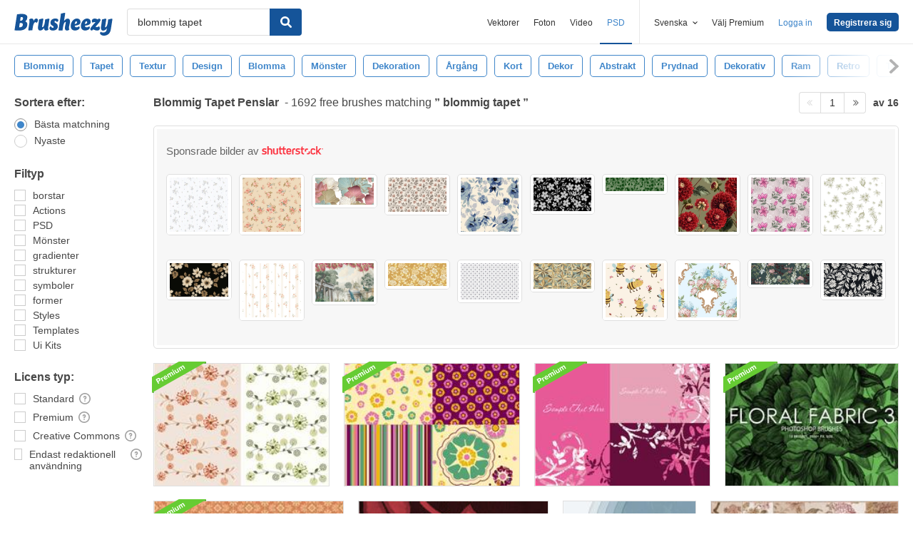

--- FILE ---
content_type: text/html; charset=utf-8
request_url: https://sv.brusheezy.com/gratis/blommig-tapet
body_size: 45619
content:
<!DOCTYPE html>
<!--[if lt IE 7]>      <html lang="sv" xmlns:fb="http://developers.facebook.com/schema/" xmlns:og="http://opengraphprotocol.org/schema/" class="no-js lt-ie9 lt-ie8 lt-ie7"> <![endif]-->
<!--[if IE 7]>         <html lang="sv" xmlns:fb="http://developers.facebook.com/schema/" xmlns:og="http://opengraphprotocol.org/schema/" class="no-js lt-ie9 lt-ie8"> <![endif]-->
<!--[if IE 8]>         <html lang="sv" xmlns:fb="http://developers.facebook.com/schema/" xmlns:og="http://opengraphprotocol.org/schema/" class="no-js lt-ie9"> <![endif]-->
<!--[if IE 9]>         <html lang="sv" xmlns:fb="http://developers.facebook.com/schema/" xmlns:og="http://opengraphprotocol.org/schema/" class="no-js ie9"> <![endif]-->
<!--[if gt IE 9]><!--> <html lang="sv" xmlns:fb="http://developers.facebook.com/schema/" xmlns:og="http://opengraphprotocol.org/schema/" class="no-js"> <!--<![endif]-->
  <head>
	  <script type="text/javascript">window.country_code = "US";window.remote_ip_address = '3.143.238.152'</script>
              <!-- skipping hreflang -->

    
    <link rel="dns-prefetch" href="//static.brusheezy.com">
    <meta charset="utf-8">
    <meta http-equiv="X-UA-Compatible" content="IE=edge,chrome=1">
<script>window.NREUM||(NREUM={});NREUM.info={"beacon":"bam.nr-data.net","errorBeacon":"bam.nr-data.net","licenseKey":"NRJS-e38a0a5d9f3d7a161d2","applicationID":"682498450","transactionName":"J1kMFkBaWF9cREoRVwVEAQpXRhtAUVkS","queueTime":0,"applicationTime":338,"agent":""}</script>
<script>(window.NREUM||(NREUM={})).init={ajax:{deny_list:["bam.nr-data.net"]},feature_flags:["soft_nav"]};(window.NREUM||(NREUM={})).loader_config={licenseKey:"NRJS-e38a0a5d9f3d7a161d2",applicationID:"682498450",browserID:"682498528"};;/*! For license information please see nr-loader-rum-1.306.0.min.js.LICENSE.txt */
(()=>{var e,t,r={122:(e,t,r)=>{"use strict";r.d(t,{a:()=>i});var n=r(944);function i(e,t){try{if(!e||"object"!=typeof e)return(0,n.R)(3);if(!t||"object"!=typeof t)return(0,n.R)(4);const r=Object.create(Object.getPrototypeOf(t),Object.getOwnPropertyDescriptors(t)),a=0===Object.keys(r).length?e:r;for(let o in a)if(void 0!==e[o])try{if(null===e[o]){r[o]=null;continue}Array.isArray(e[o])&&Array.isArray(t[o])?r[o]=Array.from(new Set([...e[o],...t[o]])):"object"==typeof e[o]&&"object"==typeof t[o]?r[o]=i(e[o],t[o]):r[o]=e[o]}catch(e){r[o]||(0,n.R)(1,e)}return r}catch(e){(0,n.R)(2,e)}}},154:(e,t,r)=>{"use strict";r.d(t,{OF:()=>c,RI:()=>i,WN:()=>u,bv:()=>a,eN:()=>l,gm:()=>o,mw:()=>s,sb:()=>d});var n=r(863);const i="undefined"!=typeof window&&!!window.document,a="undefined"!=typeof WorkerGlobalScope&&("undefined"!=typeof self&&self instanceof WorkerGlobalScope&&self.navigator instanceof WorkerNavigator||"undefined"!=typeof globalThis&&globalThis instanceof WorkerGlobalScope&&globalThis.navigator instanceof WorkerNavigator),o=i?window:"undefined"!=typeof WorkerGlobalScope&&("undefined"!=typeof self&&self instanceof WorkerGlobalScope&&self||"undefined"!=typeof globalThis&&globalThis instanceof WorkerGlobalScope&&globalThis),s=Boolean("hidden"===o?.document?.visibilityState),c=/iPad|iPhone|iPod/.test(o.navigator?.userAgent),d=c&&"undefined"==typeof SharedWorker,u=((()=>{const e=o.navigator?.userAgent?.match(/Firefox[/\s](\d+\.\d+)/);Array.isArray(e)&&e.length>=2&&e[1]})(),Date.now()-(0,n.t)()),l=()=>"undefined"!=typeof PerformanceNavigationTiming&&o?.performance?.getEntriesByType("navigation")?.[0]?.responseStart},163:(e,t,r)=>{"use strict";r.d(t,{j:()=>E});var n=r(384),i=r(741);var a=r(555);r(860).K7.genericEvents;const o="experimental.resources",s="register",c=e=>{if(!e||"string"!=typeof e)return!1;try{document.createDocumentFragment().querySelector(e)}catch{return!1}return!0};var d=r(614),u=r(944),l=r(122);const f="[data-nr-mask]",g=e=>(0,l.a)(e,(()=>{const e={feature_flags:[],experimental:{allow_registered_children:!1,resources:!1},mask_selector:"*",block_selector:"[data-nr-block]",mask_input_options:{color:!1,date:!1,"datetime-local":!1,email:!1,month:!1,number:!1,range:!1,search:!1,tel:!1,text:!1,time:!1,url:!1,week:!1,textarea:!1,select:!1,password:!0}};return{ajax:{deny_list:void 0,block_internal:!0,enabled:!0,autoStart:!0},api:{get allow_registered_children(){return e.feature_flags.includes(s)||e.experimental.allow_registered_children},set allow_registered_children(t){e.experimental.allow_registered_children=t},duplicate_registered_data:!1},browser_consent_mode:{enabled:!1},distributed_tracing:{enabled:void 0,exclude_newrelic_header:void 0,cors_use_newrelic_header:void 0,cors_use_tracecontext_headers:void 0,allowed_origins:void 0},get feature_flags(){return e.feature_flags},set feature_flags(t){e.feature_flags=t},generic_events:{enabled:!0,autoStart:!0},harvest:{interval:30},jserrors:{enabled:!0,autoStart:!0},logging:{enabled:!0,autoStart:!0},metrics:{enabled:!0,autoStart:!0},obfuscate:void 0,page_action:{enabled:!0},page_view_event:{enabled:!0,autoStart:!0},page_view_timing:{enabled:!0,autoStart:!0},performance:{capture_marks:!1,capture_measures:!1,capture_detail:!0,resources:{get enabled(){return e.feature_flags.includes(o)||e.experimental.resources},set enabled(t){e.experimental.resources=t},asset_types:[],first_party_domains:[],ignore_newrelic:!0}},privacy:{cookies_enabled:!0},proxy:{assets:void 0,beacon:void 0},session:{expiresMs:d.wk,inactiveMs:d.BB},session_replay:{autoStart:!0,enabled:!1,preload:!1,sampling_rate:10,error_sampling_rate:100,collect_fonts:!1,inline_images:!1,fix_stylesheets:!0,mask_all_inputs:!0,get mask_text_selector(){return e.mask_selector},set mask_text_selector(t){c(t)?e.mask_selector="".concat(t,",").concat(f):""===t||null===t?e.mask_selector=f:(0,u.R)(5,t)},get block_class(){return"nr-block"},get ignore_class(){return"nr-ignore"},get mask_text_class(){return"nr-mask"},get block_selector(){return e.block_selector},set block_selector(t){c(t)?e.block_selector+=",".concat(t):""!==t&&(0,u.R)(6,t)},get mask_input_options(){return e.mask_input_options},set mask_input_options(t){t&&"object"==typeof t?e.mask_input_options={...t,password:!0}:(0,u.R)(7,t)}},session_trace:{enabled:!0,autoStart:!0},soft_navigations:{enabled:!0,autoStart:!0},spa:{enabled:!0,autoStart:!0},ssl:void 0,user_actions:{enabled:!0,elementAttributes:["id","className","tagName","type"]}}})());var p=r(154),m=r(324);let h=0;const v={buildEnv:m.F3,distMethod:m.Xs,version:m.xv,originTime:p.WN},b={consented:!1},y={appMetadata:{},get consented(){return this.session?.state?.consent||b.consented},set consented(e){b.consented=e},customTransaction:void 0,denyList:void 0,disabled:!1,harvester:void 0,isolatedBacklog:!1,isRecording:!1,loaderType:void 0,maxBytes:3e4,obfuscator:void 0,onerror:void 0,ptid:void 0,releaseIds:{},session:void 0,timeKeeper:void 0,registeredEntities:[],jsAttributesMetadata:{bytes:0},get harvestCount(){return++h}},_=e=>{const t=(0,l.a)(e,y),r=Object.keys(v).reduce((e,t)=>(e[t]={value:v[t],writable:!1,configurable:!0,enumerable:!0},e),{});return Object.defineProperties(t,r)};var w=r(701);const x=e=>{const t=e.startsWith("http");e+="/",r.p=t?e:"https://"+e};var S=r(836),k=r(241);const R={accountID:void 0,trustKey:void 0,agentID:void 0,licenseKey:void 0,applicationID:void 0,xpid:void 0},A=e=>(0,l.a)(e,R),T=new Set;function E(e,t={},r,o){let{init:s,info:c,loader_config:d,runtime:u={},exposed:l=!0}=t;if(!c){const e=(0,n.pV)();s=e.init,c=e.info,d=e.loader_config}e.init=g(s||{}),e.loader_config=A(d||{}),c.jsAttributes??={},p.bv&&(c.jsAttributes.isWorker=!0),e.info=(0,a.D)(c);const f=e.init,m=[c.beacon,c.errorBeacon];T.has(e.agentIdentifier)||(f.proxy.assets&&(x(f.proxy.assets),m.push(f.proxy.assets)),f.proxy.beacon&&m.push(f.proxy.beacon),e.beacons=[...m],function(e){const t=(0,n.pV)();Object.getOwnPropertyNames(i.W.prototype).forEach(r=>{const n=i.W.prototype[r];if("function"!=typeof n||"constructor"===n)return;let a=t[r];e[r]&&!1!==e.exposed&&"micro-agent"!==e.runtime?.loaderType&&(t[r]=(...t)=>{const n=e[r](...t);return a?a(...t):n})})}(e),(0,n.US)("activatedFeatures",w.B),e.runSoftNavOverSpa&&=!0===f.soft_navigations.enabled&&f.feature_flags.includes("soft_nav")),u.denyList=[...f.ajax.deny_list||[],...f.ajax.block_internal?m:[]],u.ptid=e.agentIdentifier,u.loaderType=r,e.runtime=_(u),T.has(e.agentIdentifier)||(e.ee=S.ee.get(e.agentIdentifier),e.exposed=l,(0,k.W)({agentIdentifier:e.agentIdentifier,drained:!!w.B?.[e.agentIdentifier],type:"lifecycle",name:"initialize",feature:void 0,data:e.config})),T.add(e.agentIdentifier)}},234:(e,t,r)=>{"use strict";r.d(t,{W:()=>a});var n=r(836),i=r(687);class a{constructor(e,t){this.agentIdentifier=e,this.ee=n.ee.get(e),this.featureName=t,this.blocked=!1}deregisterDrain(){(0,i.x3)(this.agentIdentifier,this.featureName)}}},241:(e,t,r)=>{"use strict";r.d(t,{W:()=>a});var n=r(154);const i="newrelic";function a(e={}){try{n.gm.dispatchEvent(new CustomEvent(i,{detail:e}))}catch(e){}}},261:(e,t,r)=>{"use strict";r.d(t,{$9:()=>d,BL:()=>s,CH:()=>g,Dl:()=>_,Fw:()=>y,PA:()=>h,Pl:()=>n,Pv:()=>k,Tb:()=>l,U2:()=>a,V1:()=>S,Wb:()=>x,bt:()=>b,cD:()=>v,d3:()=>w,dT:()=>c,eY:()=>p,fF:()=>f,hG:()=>i,k6:()=>o,nb:()=>m,o5:()=>u});const n="api-",i="addPageAction",a="addToTrace",o="addRelease",s="finished",c="interaction",d="log",u="noticeError",l="pauseReplay",f="recordCustomEvent",g="recordReplay",p="register",m="setApplicationVersion",h="setCurrentRouteName",v="setCustomAttribute",b="setErrorHandler",y="setPageViewName",_="setUserId",w="start",x="wrapLogger",S="measure",k="consent"},289:(e,t,r)=>{"use strict";r.d(t,{GG:()=>o,Qr:()=>c,sB:()=>s});var n=r(878),i=r(389);function a(){return"undefined"==typeof document||"complete"===document.readyState}function o(e,t){if(a())return e();const r=(0,i.J)(e),o=setInterval(()=>{a()&&(clearInterval(o),r())},500);(0,n.sp)("load",r,t)}function s(e){if(a())return e();(0,n.DD)("DOMContentLoaded",e)}function c(e){if(a())return e();(0,n.sp)("popstate",e)}},324:(e,t,r)=>{"use strict";r.d(t,{F3:()=>i,Xs:()=>a,xv:()=>n});const n="1.306.0",i="PROD",a="CDN"},374:(e,t,r)=>{r.nc=(()=>{try{return document?.currentScript?.nonce}catch(e){}return""})()},384:(e,t,r)=>{"use strict";r.d(t,{NT:()=>o,US:()=>u,Zm:()=>s,bQ:()=>d,dV:()=>c,pV:()=>l});var n=r(154),i=r(863),a=r(910);const o={beacon:"bam.nr-data.net",errorBeacon:"bam.nr-data.net"};function s(){return n.gm.NREUM||(n.gm.NREUM={}),void 0===n.gm.newrelic&&(n.gm.newrelic=n.gm.NREUM),n.gm.NREUM}function c(){let e=s();return e.o||(e.o={ST:n.gm.setTimeout,SI:n.gm.setImmediate||n.gm.setInterval,CT:n.gm.clearTimeout,XHR:n.gm.XMLHttpRequest,REQ:n.gm.Request,EV:n.gm.Event,PR:n.gm.Promise,MO:n.gm.MutationObserver,FETCH:n.gm.fetch,WS:n.gm.WebSocket},(0,a.i)(...Object.values(e.o))),e}function d(e,t){let r=s();r.initializedAgents??={},t.initializedAt={ms:(0,i.t)(),date:new Date},r.initializedAgents[e]=t}function u(e,t){s()[e]=t}function l(){return function(){let e=s();const t=e.info||{};e.info={beacon:o.beacon,errorBeacon:o.errorBeacon,...t}}(),function(){let e=s();const t=e.init||{};e.init={...t}}(),c(),function(){let e=s();const t=e.loader_config||{};e.loader_config={...t}}(),s()}},389:(e,t,r)=>{"use strict";function n(e,t=500,r={}){const n=r?.leading||!1;let i;return(...r)=>{n&&void 0===i&&(e.apply(this,r),i=setTimeout(()=>{i=clearTimeout(i)},t)),n||(clearTimeout(i),i=setTimeout(()=>{e.apply(this,r)},t))}}function i(e){let t=!1;return(...r)=>{t||(t=!0,e.apply(this,r))}}r.d(t,{J:()=>i,s:()=>n})},555:(e,t,r)=>{"use strict";r.d(t,{D:()=>s,f:()=>o});var n=r(384),i=r(122);const a={beacon:n.NT.beacon,errorBeacon:n.NT.errorBeacon,licenseKey:void 0,applicationID:void 0,sa:void 0,queueTime:void 0,applicationTime:void 0,ttGuid:void 0,user:void 0,account:void 0,product:void 0,extra:void 0,jsAttributes:{},userAttributes:void 0,atts:void 0,transactionName:void 0,tNamePlain:void 0};function o(e){try{return!!e.licenseKey&&!!e.errorBeacon&&!!e.applicationID}catch(e){return!1}}const s=e=>(0,i.a)(e,a)},566:(e,t,r)=>{"use strict";r.d(t,{LA:()=>s,bz:()=>o});var n=r(154);const i="xxxxxxxx-xxxx-4xxx-yxxx-xxxxxxxxxxxx";function a(e,t){return e?15&e[t]:16*Math.random()|0}function o(){const e=n.gm?.crypto||n.gm?.msCrypto;let t,r=0;return e&&e.getRandomValues&&(t=e.getRandomValues(new Uint8Array(30))),i.split("").map(e=>"x"===e?a(t,r++).toString(16):"y"===e?(3&a()|8).toString(16):e).join("")}function s(e){const t=n.gm?.crypto||n.gm?.msCrypto;let r,i=0;t&&t.getRandomValues&&(r=t.getRandomValues(new Uint8Array(e)));const o=[];for(var s=0;s<e;s++)o.push(a(r,i++).toString(16));return o.join("")}},606:(e,t,r)=>{"use strict";r.d(t,{i:()=>a});var n=r(908);a.on=o;var i=a.handlers={};function a(e,t,r,a){o(a||n.d,i,e,t,r)}function o(e,t,r,i,a){a||(a="feature"),e||(e=n.d);var o=t[a]=t[a]||{};(o[r]=o[r]||[]).push([e,i])}},607:(e,t,r)=>{"use strict";r.d(t,{W:()=>n});const n=(0,r(566).bz)()},614:(e,t,r)=>{"use strict";r.d(t,{BB:()=>o,H3:()=>n,g:()=>d,iL:()=>c,tS:()=>s,uh:()=>i,wk:()=>a});const n="NRBA",i="SESSION",a=144e5,o=18e5,s={STARTED:"session-started",PAUSE:"session-pause",RESET:"session-reset",RESUME:"session-resume",UPDATE:"session-update"},c={SAME_TAB:"same-tab",CROSS_TAB:"cross-tab"},d={OFF:0,FULL:1,ERROR:2}},630:(e,t,r)=>{"use strict";r.d(t,{T:()=>n});const n=r(860).K7.pageViewEvent},646:(e,t,r)=>{"use strict";r.d(t,{y:()=>n});class n{constructor(e){this.contextId=e}}},687:(e,t,r)=>{"use strict";r.d(t,{Ak:()=>d,Ze:()=>f,x3:()=>u});var n=r(241),i=r(836),a=r(606),o=r(860),s=r(646);const c={};function d(e,t){const r={staged:!1,priority:o.P3[t]||0};l(e),c[e].get(t)||c[e].set(t,r)}function u(e,t){e&&c[e]&&(c[e].get(t)&&c[e].delete(t),p(e,t,!1),c[e].size&&g(e))}function l(e){if(!e)throw new Error("agentIdentifier required");c[e]||(c[e]=new Map)}function f(e="",t="feature",r=!1){if(l(e),!e||!c[e].get(t)||r)return p(e,t);c[e].get(t).staged=!0,g(e)}function g(e){const t=Array.from(c[e]);t.every(([e,t])=>t.staged)&&(t.sort((e,t)=>e[1].priority-t[1].priority),t.forEach(([t])=>{c[e].delete(t),p(e,t)}))}function p(e,t,r=!0){const o=e?i.ee.get(e):i.ee,c=a.i.handlers;if(!o.aborted&&o.backlog&&c){if((0,n.W)({agentIdentifier:e,type:"lifecycle",name:"drain",feature:t}),r){const e=o.backlog[t],r=c[t];if(r){for(let t=0;e&&t<e.length;++t)m(e[t],r);Object.entries(r).forEach(([e,t])=>{Object.values(t||{}).forEach(t=>{t[0]?.on&&t[0]?.context()instanceof s.y&&t[0].on(e,t[1])})})}}o.isolatedBacklog||delete c[t],o.backlog[t]=null,o.emit("drain-"+t,[])}}function m(e,t){var r=e[1];Object.values(t[r]||{}).forEach(t=>{var r=e[0];if(t[0]===r){var n=t[1],i=e[3],a=e[2];n.apply(i,a)}})}},699:(e,t,r)=>{"use strict";r.d(t,{It:()=>a,KC:()=>s,No:()=>i,qh:()=>o});var n=r(860);const i=16e3,a=1e6,o="SESSION_ERROR",s={[n.K7.logging]:!0,[n.K7.genericEvents]:!1,[n.K7.jserrors]:!1,[n.K7.ajax]:!1}},701:(e,t,r)=>{"use strict";r.d(t,{B:()=>a,t:()=>o});var n=r(241);const i=new Set,a={};function o(e,t){const r=t.agentIdentifier;a[r]??={},e&&"object"==typeof e&&(i.has(r)||(t.ee.emit("rumresp",[e]),a[r]=e,i.add(r),(0,n.W)({agentIdentifier:r,loaded:!0,drained:!0,type:"lifecycle",name:"load",feature:void 0,data:e})))}},741:(e,t,r)=>{"use strict";r.d(t,{W:()=>a});var n=r(944),i=r(261);class a{#e(e,...t){if(this[e]!==a.prototype[e])return this[e](...t);(0,n.R)(35,e)}addPageAction(e,t){return this.#e(i.hG,e,t)}register(e){return this.#e(i.eY,e)}recordCustomEvent(e,t){return this.#e(i.fF,e,t)}setPageViewName(e,t){return this.#e(i.Fw,e,t)}setCustomAttribute(e,t,r){return this.#e(i.cD,e,t,r)}noticeError(e,t){return this.#e(i.o5,e,t)}setUserId(e){return this.#e(i.Dl,e)}setApplicationVersion(e){return this.#e(i.nb,e)}setErrorHandler(e){return this.#e(i.bt,e)}addRelease(e,t){return this.#e(i.k6,e,t)}log(e,t){return this.#e(i.$9,e,t)}start(){return this.#e(i.d3)}finished(e){return this.#e(i.BL,e)}recordReplay(){return this.#e(i.CH)}pauseReplay(){return this.#e(i.Tb)}addToTrace(e){return this.#e(i.U2,e)}setCurrentRouteName(e){return this.#e(i.PA,e)}interaction(e){return this.#e(i.dT,e)}wrapLogger(e,t,r){return this.#e(i.Wb,e,t,r)}measure(e,t){return this.#e(i.V1,e,t)}consent(e){return this.#e(i.Pv,e)}}},782:(e,t,r)=>{"use strict";r.d(t,{T:()=>n});const n=r(860).K7.pageViewTiming},836:(e,t,r)=>{"use strict";r.d(t,{P:()=>s,ee:()=>c});var n=r(384),i=r(990),a=r(646),o=r(607);const s="nr@context:".concat(o.W),c=function e(t,r){var n={},o={},u={},l=!1;try{l=16===r.length&&d.initializedAgents?.[r]?.runtime.isolatedBacklog}catch(e){}var f={on:p,addEventListener:p,removeEventListener:function(e,t){var r=n[e];if(!r)return;for(var i=0;i<r.length;i++)r[i]===t&&r.splice(i,1)},emit:function(e,r,n,i,a){!1!==a&&(a=!0);if(c.aborted&&!i)return;t&&a&&t.emit(e,r,n);var s=g(n);m(e).forEach(e=>{e.apply(s,r)});var d=v()[o[e]];d&&d.push([f,e,r,s]);return s},get:h,listeners:m,context:g,buffer:function(e,t){const r=v();if(t=t||"feature",f.aborted)return;Object.entries(e||{}).forEach(([e,n])=>{o[n]=t,t in r||(r[t]=[])})},abort:function(){f._aborted=!0,Object.keys(f.backlog).forEach(e=>{delete f.backlog[e]})},isBuffering:function(e){return!!v()[o[e]]},debugId:r,backlog:l?{}:t&&"object"==typeof t.backlog?t.backlog:{},isolatedBacklog:l};return Object.defineProperty(f,"aborted",{get:()=>{let e=f._aborted||!1;return e||(t&&(e=t.aborted),e)}}),f;function g(e){return e&&e instanceof a.y?e:e?(0,i.I)(e,s,()=>new a.y(s)):new a.y(s)}function p(e,t){n[e]=m(e).concat(t)}function m(e){return n[e]||[]}function h(t){return u[t]=u[t]||e(f,t)}function v(){return f.backlog}}(void 0,"globalEE"),d=(0,n.Zm)();d.ee||(d.ee=c)},843:(e,t,r)=>{"use strict";r.d(t,{G:()=>a,u:()=>i});var n=r(878);function i(e,t=!1,r,i){(0,n.DD)("visibilitychange",function(){if(t)return void("hidden"===document.visibilityState&&e());e(document.visibilityState)},r,i)}function a(e,t,r){(0,n.sp)("pagehide",e,t,r)}},860:(e,t,r)=>{"use strict";r.d(t,{$J:()=>u,K7:()=>c,P3:()=>d,XX:()=>i,Yy:()=>s,df:()=>a,qY:()=>n,v4:()=>o});const n="events",i="jserrors",a="browser/blobs",o="rum",s="browser/logs",c={ajax:"ajax",genericEvents:"generic_events",jserrors:i,logging:"logging",metrics:"metrics",pageAction:"page_action",pageViewEvent:"page_view_event",pageViewTiming:"page_view_timing",sessionReplay:"session_replay",sessionTrace:"session_trace",softNav:"soft_navigations",spa:"spa"},d={[c.pageViewEvent]:1,[c.pageViewTiming]:2,[c.metrics]:3,[c.jserrors]:4,[c.spa]:5,[c.ajax]:6,[c.sessionTrace]:7,[c.softNav]:8,[c.sessionReplay]:9,[c.logging]:10,[c.genericEvents]:11},u={[c.pageViewEvent]:o,[c.pageViewTiming]:n,[c.ajax]:n,[c.spa]:n,[c.softNav]:n,[c.metrics]:i,[c.jserrors]:i,[c.sessionTrace]:a,[c.sessionReplay]:a,[c.logging]:s,[c.genericEvents]:"ins"}},863:(e,t,r)=>{"use strict";function n(){return Math.floor(performance.now())}r.d(t,{t:()=>n})},878:(e,t,r)=>{"use strict";function n(e,t){return{capture:e,passive:!1,signal:t}}function i(e,t,r=!1,i){window.addEventListener(e,t,n(r,i))}function a(e,t,r=!1,i){document.addEventListener(e,t,n(r,i))}r.d(t,{DD:()=>a,jT:()=>n,sp:()=>i})},908:(e,t,r)=>{"use strict";r.d(t,{d:()=>n,p:()=>i});var n=r(836).ee.get("handle");function i(e,t,r,i,a){a?(a.buffer([e],i),a.emit(e,t,r)):(n.buffer([e],i),n.emit(e,t,r))}},910:(e,t,r)=>{"use strict";r.d(t,{i:()=>a});var n=r(944);const i=new Map;function a(...e){return e.every(e=>{if(i.has(e))return i.get(e);const t="function"==typeof e?e.toString():"",r=t.includes("[native code]"),a=t.includes("nrWrapper");return r||a||(0,n.R)(64,e?.name||t),i.set(e,r),r})}},944:(e,t,r)=>{"use strict";r.d(t,{R:()=>i});var n=r(241);function i(e,t){"function"==typeof console.debug&&(console.debug("New Relic Warning: https://github.com/newrelic/newrelic-browser-agent/blob/main/docs/warning-codes.md#".concat(e),t),(0,n.W)({agentIdentifier:null,drained:null,type:"data",name:"warn",feature:"warn",data:{code:e,secondary:t}}))}},969:(e,t,r)=>{"use strict";r.d(t,{TZ:()=>n,XG:()=>s,rs:()=>i,xV:()=>o,z_:()=>a});const n=r(860).K7.metrics,i="sm",a="cm",o="storeSupportabilityMetrics",s="storeEventMetrics"},990:(e,t,r)=>{"use strict";r.d(t,{I:()=>i});var n=Object.prototype.hasOwnProperty;function i(e,t,r){if(n.call(e,t))return e[t];var i=r();if(Object.defineProperty&&Object.keys)try{return Object.defineProperty(e,t,{value:i,writable:!0,enumerable:!1}),i}catch(e){}return e[t]=i,i}}},n={};function i(e){var t=n[e];if(void 0!==t)return t.exports;var a=n[e]={exports:{}};return r[e](a,a.exports,i),a.exports}i.m=r,i.d=(e,t)=>{for(var r in t)i.o(t,r)&&!i.o(e,r)&&Object.defineProperty(e,r,{enumerable:!0,get:t[r]})},i.f={},i.e=e=>Promise.all(Object.keys(i.f).reduce((t,r)=>(i.f[r](e,t),t),[])),i.u=e=>"nr-rum-1.306.0.min.js",i.o=(e,t)=>Object.prototype.hasOwnProperty.call(e,t),e={},t="NRBA-1.306.0.PROD:",i.l=(r,n,a,o)=>{if(e[r])e[r].push(n);else{var s,c;if(void 0!==a)for(var d=document.getElementsByTagName("script"),u=0;u<d.length;u++){var l=d[u];if(l.getAttribute("src")==r||l.getAttribute("data-webpack")==t+a){s=l;break}}if(!s){c=!0;var f={296:"sha512-XHJAyYwsxAD4jnOFenBf2aq49/pv28jKOJKs7YGQhagYYI2Zk8nHflZPdd7WiilkmEkgIZQEFX4f1AJMoyzKwA=="};(s=document.createElement("script")).charset="utf-8",i.nc&&s.setAttribute("nonce",i.nc),s.setAttribute("data-webpack",t+a),s.src=r,0!==s.src.indexOf(window.location.origin+"/")&&(s.crossOrigin="anonymous"),f[o]&&(s.integrity=f[o])}e[r]=[n];var g=(t,n)=>{s.onerror=s.onload=null,clearTimeout(p);var i=e[r];if(delete e[r],s.parentNode&&s.parentNode.removeChild(s),i&&i.forEach(e=>e(n)),t)return t(n)},p=setTimeout(g.bind(null,void 0,{type:"timeout",target:s}),12e4);s.onerror=g.bind(null,s.onerror),s.onload=g.bind(null,s.onload),c&&document.head.appendChild(s)}},i.r=e=>{"undefined"!=typeof Symbol&&Symbol.toStringTag&&Object.defineProperty(e,Symbol.toStringTag,{value:"Module"}),Object.defineProperty(e,"__esModule",{value:!0})},i.p="https://js-agent.newrelic.com/",(()=>{var e={374:0,840:0};i.f.j=(t,r)=>{var n=i.o(e,t)?e[t]:void 0;if(0!==n)if(n)r.push(n[2]);else{var a=new Promise((r,i)=>n=e[t]=[r,i]);r.push(n[2]=a);var o=i.p+i.u(t),s=new Error;i.l(o,r=>{if(i.o(e,t)&&(0!==(n=e[t])&&(e[t]=void 0),n)){var a=r&&("load"===r.type?"missing":r.type),o=r&&r.target&&r.target.src;s.message="Loading chunk "+t+" failed: ("+a+": "+o+")",s.name="ChunkLoadError",s.type=a,s.request=o,n[1](s)}},"chunk-"+t,t)}};var t=(t,r)=>{var n,a,[o,s,c]=r,d=0;if(o.some(t=>0!==e[t])){for(n in s)i.o(s,n)&&(i.m[n]=s[n]);if(c)c(i)}for(t&&t(r);d<o.length;d++)a=o[d],i.o(e,a)&&e[a]&&e[a][0](),e[a]=0},r=self["webpackChunk:NRBA-1.306.0.PROD"]=self["webpackChunk:NRBA-1.306.0.PROD"]||[];r.forEach(t.bind(null,0)),r.push=t.bind(null,r.push.bind(r))})(),(()=>{"use strict";i(374);var e=i(566),t=i(741);class r extends t.W{agentIdentifier=(0,e.LA)(16)}var n=i(860);const a=Object.values(n.K7);var o=i(163);var s=i(908),c=i(863),d=i(261),u=i(241),l=i(944),f=i(701),g=i(969);function p(e,t,i,a){const o=a||i;!o||o[e]&&o[e]!==r.prototype[e]||(o[e]=function(){(0,s.p)(g.xV,["API/"+e+"/called"],void 0,n.K7.metrics,i.ee),(0,u.W)({agentIdentifier:i.agentIdentifier,drained:!!f.B?.[i.agentIdentifier],type:"data",name:"api",feature:d.Pl+e,data:{}});try{return t.apply(this,arguments)}catch(e){(0,l.R)(23,e)}})}function m(e,t,r,n,i){const a=e.info;null===r?delete a.jsAttributes[t]:a.jsAttributes[t]=r,(i||null===r)&&(0,s.p)(d.Pl+n,[(0,c.t)(),t,r],void 0,"session",e.ee)}var h=i(687),v=i(234),b=i(289),y=i(154),_=i(384);const w=e=>y.RI&&!0===e?.privacy.cookies_enabled;function x(e){return!!(0,_.dV)().o.MO&&w(e)&&!0===e?.session_trace.enabled}var S=i(389),k=i(699);class R extends v.W{constructor(e,t){super(e.agentIdentifier,t),this.agentRef=e,this.abortHandler=void 0,this.featAggregate=void 0,this.loadedSuccessfully=void 0,this.onAggregateImported=new Promise(e=>{this.loadedSuccessfully=e}),this.deferred=Promise.resolve(),!1===e.init[this.featureName].autoStart?this.deferred=new Promise((t,r)=>{this.ee.on("manual-start-all",(0,S.J)(()=>{(0,h.Ak)(e.agentIdentifier,this.featureName),t()}))}):(0,h.Ak)(e.agentIdentifier,t)}importAggregator(e,t,r={}){if(this.featAggregate)return;const n=async()=>{let n;await this.deferred;try{if(w(e.init)){const{setupAgentSession:t}=await i.e(296).then(i.bind(i,305));n=t(e)}}catch(e){(0,l.R)(20,e),this.ee.emit("internal-error",[e]),(0,s.p)(k.qh,[e],void 0,this.featureName,this.ee)}try{if(!this.#t(this.featureName,n,e.init))return(0,h.Ze)(this.agentIdentifier,this.featureName),void this.loadedSuccessfully(!1);const{Aggregate:i}=await t();this.featAggregate=new i(e,r),e.runtime.harvester.initializedAggregates.push(this.featAggregate),this.loadedSuccessfully(!0)}catch(e){(0,l.R)(34,e),this.abortHandler?.(),(0,h.Ze)(this.agentIdentifier,this.featureName,!0),this.loadedSuccessfully(!1),this.ee&&this.ee.abort()}};y.RI?(0,b.GG)(()=>n(),!0):n()}#t(e,t,r){if(this.blocked)return!1;switch(e){case n.K7.sessionReplay:return x(r)&&!!t;case n.K7.sessionTrace:return!!t;default:return!0}}}var A=i(630),T=i(614);class E extends R{static featureName=A.T;constructor(e){var t;super(e,A.T),this.setupInspectionEvents(e.agentIdentifier),t=e,p(d.Fw,function(e,r){"string"==typeof e&&("/"!==e.charAt(0)&&(e="/"+e),t.runtime.customTransaction=(r||"http://custom.transaction")+e,(0,s.p)(d.Pl+d.Fw,[(0,c.t)()],void 0,void 0,t.ee))},t),this.importAggregator(e,()=>i.e(296).then(i.bind(i,943)))}setupInspectionEvents(e){const t=(t,r)=>{t&&(0,u.W)({agentIdentifier:e,timeStamp:t.timeStamp,loaded:"complete"===t.target.readyState,type:"window",name:r,data:t.target.location+""})};(0,b.sB)(e=>{t(e,"DOMContentLoaded")}),(0,b.GG)(e=>{t(e,"load")}),(0,b.Qr)(e=>{t(e,"navigate")}),this.ee.on(T.tS.UPDATE,(t,r)=>{(0,u.W)({agentIdentifier:e,type:"lifecycle",name:"session",data:r})})}}var N=i(843),I=i(782);class j extends R{static featureName=I.T;constructor(e){super(e,I.T),y.RI&&((0,N.u)(()=>(0,s.p)("docHidden",[(0,c.t)()],void 0,I.T,this.ee),!0),(0,N.G)(()=>(0,s.p)("winPagehide",[(0,c.t)()],void 0,I.T,this.ee)),this.importAggregator(e,()=>i.e(296).then(i.bind(i,117))))}}class P extends R{static featureName=g.TZ;constructor(e){super(e,g.TZ),y.RI&&document.addEventListener("securitypolicyviolation",e=>{(0,s.p)(g.xV,["Generic/CSPViolation/Detected"],void 0,this.featureName,this.ee)}),this.importAggregator(e,()=>i.e(296).then(i.bind(i,623)))}}new class extends r{constructor(e){var t;(super(),y.gm)?(this.features={},(0,_.bQ)(this.agentIdentifier,this),this.desiredFeatures=new Set(e.features||[]),this.desiredFeatures.add(E),this.runSoftNavOverSpa=[...this.desiredFeatures].some(e=>e.featureName===n.K7.softNav),(0,o.j)(this,e,e.loaderType||"agent"),t=this,p(d.cD,function(e,r,n=!1){if("string"==typeof e){if(["string","number","boolean"].includes(typeof r)||null===r)return m(t,e,r,d.cD,n);(0,l.R)(40,typeof r)}else(0,l.R)(39,typeof e)},t),function(e){p(d.Dl,function(t){if("string"==typeof t||null===t)return m(e,"enduser.id",t,d.Dl,!0);(0,l.R)(41,typeof t)},e)}(this),function(e){p(d.nb,function(t){if("string"==typeof t||null===t)return m(e,"application.version",t,d.nb,!1);(0,l.R)(42,typeof t)},e)}(this),function(e){p(d.d3,function(){e.ee.emit("manual-start-all")},e)}(this),function(e){p(d.Pv,function(t=!0){if("boolean"==typeof t){if((0,s.p)(d.Pl+d.Pv,[t],void 0,"session",e.ee),e.runtime.consented=t,t){const t=e.features.page_view_event;t.onAggregateImported.then(e=>{const r=t.featAggregate;e&&!r.sentRum&&r.sendRum()})}}else(0,l.R)(65,typeof t)},e)}(this),this.run()):(0,l.R)(21)}get config(){return{info:this.info,init:this.init,loader_config:this.loader_config,runtime:this.runtime}}get api(){return this}run(){try{const e=function(e){const t={};return a.forEach(r=>{t[r]=!!e[r]?.enabled}),t}(this.init),t=[...this.desiredFeatures];t.sort((e,t)=>n.P3[e.featureName]-n.P3[t.featureName]),t.forEach(t=>{if(!e[t.featureName]&&t.featureName!==n.K7.pageViewEvent)return;if(this.runSoftNavOverSpa&&t.featureName===n.K7.spa)return;if(!this.runSoftNavOverSpa&&t.featureName===n.K7.softNav)return;const r=function(e){switch(e){case n.K7.ajax:return[n.K7.jserrors];case n.K7.sessionTrace:return[n.K7.ajax,n.K7.pageViewEvent];case n.K7.sessionReplay:return[n.K7.sessionTrace];case n.K7.pageViewTiming:return[n.K7.pageViewEvent];default:return[]}}(t.featureName).filter(e=>!(e in this.features));r.length>0&&(0,l.R)(36,{targetFeature:t.featureName,missingDependencies:r}),this.features[t.featureName]=new t(this)})}catch(e){(0,l.R)(22,e);for(const e in this.features)this.features[e].abortHandler?.();const t=(0,_.Zm)();delete t.initializedAgents[this.agentIdentifier]?.features,delete this.sharedAggregator;return t.ee.get(this.agentIdentifier).abort(),!1}}}({features:[E,j,P],loaderType:"lite"})})()})();</script>
    <meta name="viewport" content="width=device-width, initial-scale=1.0, minimum-scale=1.0" />
    <title>Blommig Tapet Gratis Penslar - (1692 Gratis Downloads)</title>
<meta content="1692 Best Blommig Tapet Gratis Pensel Nedladdningar from the Brusheezy community. Blommig Tapet Gratis Penslar licensed under creative commons, open source, and more!" name="description" />
<meta content="Brusheezy" property="og:site_name" />
<meta content="Blommig Tapet Gratis Penslar - (1692 Gratis Downloads)" property="og:title" />
<meta content="https://sv.brusheezy.com/gratis/blommig-tapet" property="og:url" />
<meta content="sv_SE" property="og:locale" />
<meta content="en_US" property="og:locale:alternate" />
<meta content="de_DE" property="og:locale:alternate" />
<meta content="es_ES" property="og:locale:alternate" />
<meta content="fr_FR" property="og:locale:alternate" />
<meta content="nl_NL" property="og:locale:alternate" />
<meta content="pt_BR" property="og:locale:alternate" />
<meta content="https://static.brusheezy.com/system/resources/previews/000/057/536/original/free-floral-fabric-photoshop-brushes.jpg" property="og:image" />
    <link href="/favicon.ico" rel="shortcut icon"></link><link href="/favicon.png" rel="icon" sizes="48x48" type="image/png"></link><link href="/apple-touch-icon-precomposed.png" rel="apple-touch-icon-precomposed"></link>
    <link href="https://maxcdn.bootstrapcdn.com/font-awesome/4.6.3/css/font-awesome.min.css" media="screen" rel="stylesheet" type="text/css" />
    <script src="https://static.brusheezy.com/assets/modernizr.custom.83825-93372fb200ead74f1d44254d993c5440.js" type="text/javascript"></script>
    <link href="https://static.brusheezy.com/assets/application-e6fc89b3e1f8c6290743690971644994.css" media="screen" rel="stylesheet" type="text/css" />
    <link href="https://static.brusheezy.com/assets/print-ac38768f09270df2214d2c500c647adc.css" media="print" rel="stylesheet" type="text/css" />
    <link href="https://feeds.feedburner.com/eezyinc/brusheezy-images" rel="alternate" title="RSS" type="application/rss+xml" />

          <link rel="canonical" href="https://sv.brusheezy.com/gratis/blommig-tapet">


    <meta content="authenticity_token" name="csrf-param" />
<meta content="HEKn8LjnPMO2py/tjPjT392phCYro3o1GPfYvyIfDCA=" name="csrf-token" />
    <!-- Begin TextBlock "HTML - Head" -->
<meta name="google-site-verification" content="pfGHD8M12iD8MZoiUsSycicUuSitnj2scI2cB_MvoYw" />
<meta name="google-site-verification" content="b4_frnI9j9l6Hs7d1QntimjvrZOtJ8x8ykl7RfeJS2Y" />
<meta name="tinfoil-site-verification" content="6d4a376b35cc11699dd86a787c7b5ae10b5c70f0" />
<meta name="msvalidate.01" content="9E7A3F56C01FB9B69FCDD1FBD287CAE4" />
<meta name="p:domain_verify" content="e95f03b955f8191de30e476f8527821e"/>
<meta property="fb:page_id" content="111431139680" />
<meta name="google" content="nositelinkssearchbox" />
<meta name="referrer" content="unsafe-url" />
<!--<script type="text/javascript" src="http://api.xeezy.com/api.min.js"></script>-->
<!--<script async src="//cdn-s2s.buysellads.net/pub/brusheezy.js" data-cfasync="false"></script>-->
<link href="https://plus.google.com/116840303500574370724" rel="publisher" />

<script>
  var iStockCoupon = { 
    // --- ADMIN CONIG----
    Code: 'EEZYOFF14', 
    Message: 'Hurry! Offer Expires 10/31/2013',
    // -------------------

    showPopup: function() {
      var win = window.open("", "istock-sale", "width=520,height=320");
      var wrap = win.document.createElement('div'); 
      wrap.setAttribute('class', 'sale-wrapper');
      
      var logo = win.document.createElement('img');
      logo.setAttribute('src', '//static.vecteezy.com/system/assets/asset_files/000/000/171/original/new-istock-logo.jpg');
      wrap.appendChild(logo);
      
      var code = win.document.createElement('div');
      code.setAttribute('class','code');
      code.appendChild(win.document.createTextNode(iStockCoupon.Code));
      wrap.appendChild(code);
      
      var expires = win.document.createElement('div');
      expires.setAttribute('class','expire');
      expires.appendChild(win.document.createTextNode(iStockCoupon.Message));
      wrap.appendChild(expires);
      
      var close = win.document.createElement('a');
      close.setAttribute('href', '#');
      close.appendChild(win.document.createTextNode('Close Window'));
      wrap.appendChild(close);
      
      var style = win.document.createElement('style');
      close.setAttribute('onclick', 'window.close()');
  
      style.appendChild(win.document.createTextNode("a{margin-top: 40px;display:block;font-size:12px;color:rgb(73,149,203);text-decoration:none;} .expire{margin-top:16px;color: rgb(81,81,81);font-size:24px;} .code{margin-top:20px;font-size:50px;font-weight:700;text-transform:uppercase;} img{margin-top:44px;} body{padding:0;margin:0;text-align:center;font-family:sans-serif;} .sale-wrapper{height:288px;border:16px solid #a1a1a1;}"));
      win.document.body.appendChild(style);
      win.document.body.appendChild(wrap);        
    },
  };

</script>
<script src="https://cdn.optimizely.com/js/168948327.js"></script>

<script>var AdminHideEezyPremiumPopup = false</script>
<!-- TradeDoubler site verification 2802548 -->



<!-- End TextBlock "HTML - Head" -->
      <link href="https://static.brusheezy.com/assets/splittests/new_search_ui-418ee10ba4943587578300e2dfed9bdf.css" media="screen" rel="stylesheet" type="text/css" />

  <script type="text/javascript">
    window.searchScope = 'External';
  </script>
    <link rel="next" href="https://sv.brusheezy.com/gratis/blommig-tapet?page=2" />


    <script type="application/ld+json">
      {
        "@context": "http://schema.org",
        "@type": "WebSite",
        "name": "brusheezy",
        "url": "https://www.brusheezy.com"
      }
   </script>

    <script type="application/ld+json">
      {
      "@context": "http://schema.org",
      "@type": "Organization",
      "url": "https://www.brusheezy.com",
      "logo": "https://static.brusheezy.com/assets/structured_data/brusheezy-logo-63a0370ba72197d03d41c8ee2a3fe30d.svg",
      "sameAs": [
        "https://www.facebook.com/brusheezy",
        "https://twitter.com/brusheezy",
        "https://pinterest.com/brusheezy/",
        "https://www.youtube.com/EezyInc",
        "https://instagram.com/eezy/",
        "https://www.snapchat.com/add/eezy",
        "https://google.com/+brusheezy"
      ]
     }
    </script>

    <script src="https://static.brusheezy.com/assets/sp-32e34cb9c56d3cd62718aba7a1338855.js" type="text/javascript"></script>
<script type="text/javascript">
  document.addEventListener('DOMContentLoaded', function() {
    snowplow('newTracker', 'sp', 'a.vecteezy.com', {
      appId: 'brusheezy_production',
      discoverRootDomain: true,
      eventMethod: 'beacon',
      cookieSameSite: 'Lax',
      context: {
        webPage: true,
        performanceTiming: true,
        gaCookies: true,
        geolocation: false
      }
    });
    snowplow('setUserIdFromCookie', 'rollout');
    snowplow('enableActivityTracking', {minimumVisitLength: 10, heartbeatDelay: 10});
    snowplow('enableLinkClickTracking');
    snowplow('trackPageView');
  });
</script>

  </head>

  <body class="proper-sticky-ads   full-width-search fullwidth has-sticky-header redesign-layout searches-show"
        data-site="brusheezy">
    
<link rel="preconnect" href="https://a.pub.network/" crossorigin />
<link rel="preconnect" href="https://b.pub.network/" crossorigin />
<link rel="preconnect" href="https://c.pub.network/" crossorigin />
<link rel="preconnect" href="https://d.pub.network/" crossorigin />
<link rel="preconnect" href="https://c.amazon-adsystem.com" crossorigin />
<link rel="preconnect" href="https://s.amazon-adsystem.com" crossorigin />
<link rel="preconnect" href="https://secure.quantserve.com/" crossorigin />
<link rel="preconnect" href="https://rules.quantcount.com/" crossorigin />
<link rel="preconnect" href="https://pixel.quantserve.com/" crossorigin />
<link rel="preconnect" href="https://btloader.com/" crossorigin />
<link rel="preconnect" href="https://api.btloader.com/" crossorigin />
<link rel="preconnect" href="https://confiant-integrations.global.ssl.fastly.net" crossorigin />
<link rel="stylesheet" href="https://a.pub.network/brusheezy-com/cls.css">
<script data-cfasync="false" type="text/javascript">
  var freestar = freestar || {};
  freestar.queue = freestar.queue || [];
  freestar.config = freestar.config || {};
  freestar.config.enabled_slots = [];
  freestar.initCallback = function () { (freestar.config.enabled_slots.length === 0) ? freestar.initCallbackCalled = false : freestar.newAdSlots(freestar.config.enabled_slots) }
</script>
<script src="https://a.pub.network/brusheezy-com/pubfig.min.js" data-cfasync="false" async></script>
<style>
.fs-sticky-footer {
  background: rgba(247, 247, 247, 0.9) !important;
}
</style>
<!-- Tag ID: brusheezy_1x1_bouncex -->
<div align="center" id="brusheezy_1x1_bouncex">
 <script data-cfasync="false" type="text/javascript">
  freestar.config.enabled_slots.push({ placementName: "brusheezy_1x1_bouncex", slotId: "brusheezy_1x1_bouncex" });
 </script>
</div>


      <script src="https://static.brusheezy.com/assets/partner-service-v3-b8d5668d95732f2d5a895618bbc192d0.js" type="text/javascript"></script>

<script type="text/javascript">
  window.partnerService = new window.PartnerService({
    baseUrl: 'https://p.sa7eer.com',
    site: 'brusheezy',
    contentType: "vector",
    locale: 'sv',
    controllerName: 'searches',
    pageviewGuid: '84bf1763-3c96-44ce-abd7-88c7f073a37f',
    sessionGuid: '2d7ffc41-589e-4171-af80-47289cc2f299',
  });
</script>


    
      

    <div id="fb-root"></div>



      
<header class="ez-site-header ">
  <div class="max-inner is-logged-out">
    <div class='ez-site-header__logo'>
  <a href="https://sv.brusheezy.com/" title="Brusheezy"><svg xmlns="http://www.w3.org/2000/svg" id="Layer_1" data-name="Layer 1" viewBox="0 0 248 57.8"><title>brusheezy-logo-color</title><path class="cls-1" d="M32.4,29.6c0,9.9-9.2,15.3-21.1,15.3-3.9,0-11-.6-11.3-.6L6.3,3.9A61.78,61.78,0,0,1,18,2.7c9.6,0,14.5,3,14.5,8.8a12.42,12.42,0,0,1-5.3,10.2A7.9,7.9,0,0,1,32.4,29.6Zm-11.3.1c0-2.8-1.7-3.9-4.6-3.9-1,0-2.1.1-3.2.2L11.7,36.6c.5,0,1,.1,1.5.1C18.4,36.7,21.1,34,21.1,29.7ZM15.6,10.9l-1.4,9h2.2c3.1,0,5.1-2.9,5.1-6,0-2.1-1.1-3.1-3.4-3.1A10.87,10.87,0,0,0,15.6,10.9Z" transform="translate(0 0)"></path><path class="cls-1" d="M55.3,14.4c2.6,0,4,1.6,4,4.4a8.49,8.49,0,0,1-3.6,6.8,3,3,0,0,0-2.7-2c-4.5,0-6.3,10.6-6.4,11.2L46,38.4l-.9,5.9c-3.1,0-6.9.3-8.1.3a4,4,0,0,1-2.2-1l.8-5.2,2-13,.1-.8c.8-5.4-.7-7.7-.7-7.7a9.11,9.11,0,0,1,6.1-2.5c3.4,0,5.2,2,5.3,6.3,1.2-3.1,3.2-6.3,6.9-6.3Z" transform="translate(0 0)"></path><path class="cls-1" d="M85.4,34.7c-.8,5.4.7,7.7.7,7.7A9.11,9.11,0,0,1,80,44.9c-3.5,0-5.3-2.2-5.3-6.7-2.4,3.7-5.6,6.7-9.7,6.7-4.4,0-6.4-3.7-5.3-11.2L61,25.6c.8-5,1-9,1-9,3.2-.6,7.3-2.1,8.8-2.1a4,4,0,0,1,2.2,1L71.4,25.7l-1.5,9.4c-.1.9,0,1.3.8,1.3,3.7,0,5.8-10.7,5.8-10.7.8-5,1-9,1-9,3.2-.6,7.3-2.1,8.8-2.1a4,4,0,0,1,2.2,1L86.9,25.8l-1.3,8.3Z" transform="translate(0 0)"></path><path class="cls-1" d="M103.3,14.4c4.5,0,7.8,1.6,7.8,4.5,0,3.2-3.9,4.5-3.9,4.5s-1.2-2.9-3.7-2.9a2,2,0,0,0-2.2,2,2.41,2.41,0,0,0,1.3,2.2l3.2,2a8.39,8.39,0,0,1,3.9,7.5c0,6.1-4.9,10.7-12.5,10.7-4.6,0-8.8-2-8.8-5.8,0-3.5,3.5-5.4,3.5-5.4S93.8,38,96.8,38A2,2,0,0,0,99,35.8a2.42,2.42,0,0,0-1.3-2.2l-3-1.9a7.74,7.74,0,0,1-3.8-7c.3-5.9,4.8-10.3,12.4-10.3Z" transform="translate(0 0)"></path><path class="cls-1" d="M138.1,34.8c-1.1,5.4.9,7.7.9,7.7a9.28,9.28,0,0,1-6.1,2.4c-4.3,0-6.3-3.2-5-10l.2-.9,1.8-9.6a.94.94,0,0,0-1-1.3c-3.6,0-5.7,10.9-5.7,11l-.7,4.5-.9,5.9c-3.1,0-6.9.3-8.1.3a4,4,0,0,1-2.2-1l.8-5.2,4.3-27.5c.8-5,1-9,1-9,3.2-.6,7.3-2.1,8.8-2.1a4,4,0,0,1,2.2,1l-3.1,19.9c2.4-3.5,5.5-6.3,9.5-6.3,4.4,0,6.8,3.8,5.3,11.2l-1.8,8.4Z" transform="translate(0 0)"></path><path class="cls-1" d="M167.1,22.9c0,4.4-2.4,7.3-8.4,8.5l-6.3,1.3c.5,2.8,2.2,4.1,5,4.1a8.32,8.32,0,0,0,5.8-2.7,3.74,3.74,0,0,1,1.8,3.1c0,3.7-5.5,7.6-11.9,7.6s-10.8-4.2-10.8-11.2c0-8.2,5.7-19.2,15.8-19.2,5.6,0,9,3.3,9,8.5Zm-10.6,4.2a2.63,2.63,0,0,0,1.7-2.8c0-1.2-.4-3-1.8-3-2.5,0-3.6,4.1-4,7.2Z" transform="translate(0 0)"></path><path class="cls-1" d="M192.9,22.9c0,4.4-2.4,7.3-8.4,8.5l-6.3,1.3c.5,2.8,2.2,4.1,5,4.1a8.32,8.32,0,0,0,5.8-2.7,3.74,3.74,0,0,1,1.8,3.1c0,3.7-5.5,7.6-11.9,7.6s-10.8-4.2-10.8-11.2c0-8.2,5.7-19.2,15.8-19.2,5.5,0,9,3.3,9,8.5Zm-10.7,4.2a2.63,2.63,0,0,0,1.7-2.8c0-1.2-.4-3-1.8-3-2.5,0-3.6,4.1-4,7.2Z" transform="translate(0 0)"></path><path class="cls-1" d="M213.9,33.8a7.72,7.72,0,0,1,2.2,5.4c0,4.5-3.7,5.7-6.9,5.7-4.1,0-7.1-2-10.2-3-.9,1-1.7,2-2.5,3,0,0-4.6-.1-4.6-3.3,0-3.9,6.4-10.5,13.3-18.1a19.88,19.88,0,0,0-2.2-.2c-3.9,0-5.4,2-5.4,2a8.19,8.19,0,0,1-1.8-5.4c.2-4.2,4.2-5.4,7.3-5.4,3.3,0,5.7,1.3,8.1,2.4l1.9-2.4s4.7.1,4.7,3.3c0,3.7-6.2,10.3-12.9,17.6a14.65,14.65,0,0,0,4,.7,6.22,6.22,0,0,0,5-2.3Z" transform="translate(0 0)"></path><path class="cls-1" d="M243.8,42.3c-1.7,10.3-8.6,15.5-17.4,15.5-5.6,0-9.8-3-9.8-6.4a3.85,3.85,0,0,1,1.9-3.3,8.58,8.58,0,0,0,5.7,1.8c3.5,0,8.3-1.5,9.1-6.9l.7-4.2c-2.4,3.5-5.5,6.3-9.5,6.3-4.4,0-6.4-3.7-5.3-11.2l1.3-8.1c.8-5,1-9,1-9,3.2-.6,7.3-2.1,8.8-2.1a4,4,0,0,1,2.2,1l-1.6,10.2-1.5,9.4c-.1.9,0,1.3.8,1.3,3.7,0,5.8-10.7,5.8-10.7.8-5,1-9,1-9,3.2-.6,7.3-2.1,8.8-2.1a4,4,0,0,1,2.2,1L246.4,26Z" transform="translate(0 0)"></path></svg>
</a>
</div>


      <nav class="ez-site-header__main-nav logged-out-nav">
    <ul class="ez-site-header__header-menu">
        <div class="ez-site-header__app-links-wrapper" data-target="ez-mobile-menu.appLinksWrapper">
          <li class="ez-site-header__menu-item ez-site-header__menu-item--app-link "
              data-target="ez-mobile-menu.appLink" >
            <a href="https://sv.vecteezy.com" target="_blank">Vektorer</a>
          </li>

          <li class="ez-site-header__menu-item ez-site-header__menu-item--app-link "
              data-target="ez-mobile-menu.appLink" >
            <a href="https://sv.vecteezy.com/gratis-foton" target="_blank">Foton</a>
          </li>

          <li class="ez-site-header__menu-item ez-site-header__menu-item--app-link"
              data-target="ez-mobile-menu.appLink" >
            <a href="https://sv.videezy.com" target="_blank">Video</a>
          </li>

          <li class="ez-site-header__menu-item ez-site-header__menu-item--app-link active-menu-item"
              data-target="ez-mobile-menu.appLink" >
            <a href="https://sv.brusheezy.com" target="_blank">PSD</a>
          </li>
        </div>

        <div class="ez-site-header__separator"></div>

        <li class="ez-site-header__locale_prompt ez-site-header__menu-item"
            data-action="toggle-language-switcher"
            data-switcher-target="ez-site-header__lang_selector">
          <span>
            Svenska
            <!-- Generator: Adobe Illustrator 21.0.2, SVG Export Plug-In . SVG Version: 6.00 Build 0)  --><svg xmlns="http://www.w3.org/2000/svg" xmlns:xlink="http://www.w3.org/1999/xlink" version="1.1" id="Layer_1" x="0px" y="0px" viewBox="0 0 11.9 7.1" style="enable-background:new 0 0 11.9 7.1;" xml:space="preserve" class="ez-site-header__menu-arrow">
<polygon points="11.9,1.5 10.6,0 6,4.3 1.4,0 0,1.5 6,7.1 "></polygon>
</svg>

          </span>

          
<div id="ez-site-header__lang_selector" class="ez-language-switcher ez-tooltip ez-tooltip--arrow-top">
  <div class="ez-tooltip__arrow ez-tooltip__arrow--middle"></div>
  <div class="ez-tooltip__content">
    <ul>
        <li>
          <a href="https://www.brusheezy.com/free/blommig-tapet" class="nested-locale-switcher-link en" data-locale="en" rel="nofollow">English</a>        </li>
        <li>
          <a href="https://es.brusheezy.com/libre/blommig-tapet" class="nested-locale-switcher-link es" data-locale="es" rel="nofollow">Español</a>        </li>
        <li>
          <a href="https://pt.brusheezy.com/livre/blommig-tapet" class="nested-locale-switcher-link pt" data-locale="pt" rel="nofollow">Português</a>        </li>
        <li>
          <a href="https://de.brusheezy.com/gratis/blommig-tapet" class="nested-locale-switcher-link de" data-locale="de" rel="nofollow">Deutsch</a>        </li>
        <li>
          <a href="https://fr.brusheezy.com/libre/blommig-tapet" class="nested-locale-switcher-link fr" data-locale="fr" rel="nofollow">Français</a>        </li>
        <li>
          <a href="https://nl.brusheezy.com/gratis/blommig-tapet" class="nested-locale-switcher-link nl" data-locale="nl" rel="nofollow">Nederlands</a>        </li>
        <li>
          
            <span class="nested-locale-switcher-link sv current">
              Svenska
              <svg xmlns="http://www.w3.org/2000/svg" id="Layer_1" data-name="Layer 1" viewBox="0 0 11.93 9.39"><polygon points="11.93 1.76 10.17 0 4.3 5.87 1.76 3.32 0 5.09 4.3 9.39 11.93 1.76"></polygon></svg>

            </span>
        </li>
    </ul>
  </div>
</div>


        </li>

          <li class="ez-site-header__menu-item ez-site-header__menu-item--join-pro-link"
              data-target="ez-mobile-menu.joinProLink">
            <a href="/signups/join_premium">Välj Premium</a>
          </li>

          <li class="ez-site-header__menu-item"
              data-target="ez-mobile-menu.logInBtn">
            <a href="/logga-in" class="login-link" data-remote="true" onclick="track_header_login_click();">Logga in</a>
          </li>

          <li class="ez-site-header__menu-item ez-site-header__menu-item--btn ez-site-header__menu-item--sign-up-btn"
              data-target="ez-mobile-menu.signUpBtn">
            <a href="/registrering" class="ez-btn ez-btn--primary ez-btn--tiny ez-btn--sign-up" data-remote="true" onclick="track_header_join_eezy_click();">Registrera sig</a>
          </li>


      

        <li class="ez-site-header__menu-item ez-site-header__mobile-menu">
          <button class="ez-site-header__mobile-menu-btn"
                  data-controller="ez-mobile-menu">
            <svg xmlns="http://www.w3.org/2000/svg" viewBox="0 0 20 14"><g id="Layer_2" data-name="Layer 2"><g id="Account_Pages_Mobile_Menu_Open" data-name="Account Pages Mobile Menu Open"><g id="Account_Pages_Mobile_Menu_Open-2" data-name="Account Pages Mobile Menu Open"><path class="cls-1" d="M0,0V2H20V0ZM0,8H20V6H0Zm0,6H20V12H0Z"></path></g></g></g></svg>

          </button>
        </li>
    </ul>

  </nav>

  <script src="https://static.brusheezy.com/assets/header_mobile_menu-bbe8319134d6d4bb7793c9fdffca257c.js" type="text/javascript"></script>


      <p% search_path = nil %>

<form accept-charset="UTF-8" action="/gratis" class="ez-search-form" data-action="new-search" data-adid="1636631" data-behavior="" data-trafcat="T1" method="post"><div style="margin:0;padding:0;display:inline"><input name="utf8" type="hidden" value="&#x2713;" /><input name="authenticity_token" type="hidden" value="HEKn8LjnPMO2py/tjPjT392phCYro3o1GPfYvyIfDCA=" /></div>
  <input id="from" name="from" type="hidden" value="mainsite" />
  <input id="in_se" name="in_se" type="hidden" value="true" />

  <div class="ez-input">
      <input class="ez-input__field ez-input__field--basic ez-input__field--text ez-search-form__input" id="search" name="search" placeholder="Sök" type="text" value="blommig tapet" />

    <button class="ez-search-form__submit" title="Sök" type="submit">
      <svg xmlns="http://www.w3.org/2000/svg" id="Layer_1" data-name="Layer 1" viewBox="0 0 14.39 14.39"><title>search</title><path d="M14,12.32,10.81,9.09a5.87,5.87,0,1,0-1.72,1.72L12.32,14A1.23,1.23,0,0,0,14,14,1.23,1.23,0,0,0,14,12.32ZM2.43,5.88A3.45,3.45,0,1,1,5.88,9.33,3.46,3.46,0,0,1,2.43,5.88Z"></path></svg>

</button>  </div>
</form>

  </div><!-- .max-inner -->

    
    <!-- Search Tags -->
    <div class="ez-search-tags">
      
<link href="https://static.brusheezy.com/assets/tags_carousel-e3b70e45043c44ed04a5d925fa3e3ba6.css" media="screen" rel="stylesheet" type="text/css" />

<div class="outer-tags-wrap" >
  <div class="rs-carousel">
    <ul class="tags-wrap">
          <li class="tag">
            <a href="/gratis/blommig" class="tag-link" data-behavior="related-search-click" data-related-term="blommig" title="blommig">
              <span>
                blommig
              </span>
</a>          </li>
          <li class="tag">
            <a href="/gratis/tapet" class="tag-link" data-behavior="related-search-click" data-related-term="tapet" title="tapet">
              <span>
                tapet
              </span>
</a>          </li>
          <li class="tag">
            <a href="/gratis/textur" class="tag-link" data-behavior="related-search-click" data-related-term="textur" title="textur">
              <span>
                textur
              </span>
</a>          </li>
          <li class="tag">
            <a href="/gratis/design" class="tag-link" data-behavior="related-search-click" data-related-term="design" title="design">
              <span>
                design
              </span>
</a>          </li>
          <li class="tag">
            <a href="/gratis/blomma" class="tag-link" data-behavior="related-search-click" data-related-term="blomma" title="blomma">
              <span>
                blomma
              </span>
</a>          </li>
          <li class="tag">
            <a href="/gratis/m%C3%B6nster" class="tag-link" data-behavior="related-search-click" data-related-term="mönster" title="mönster">
              <span>
                mönster
              </span>
</a>          </li>
          <li class="tag">
            <a href="/gratis/dekoration" class="tag-link" data-behavior="related-search-click" data-related-term="dekoration" title="dekoration">
              <span>
                dekoration
              </span>
</a>          </li>
          <li class="tag">
            <a href="/gratis/%C3%A5rg%C3%A5ng" class="tag-link" data-behavior="related-search-click" data-related-term="årgång" title="årgång">
              <span>
                årgång
              </span>
</a>          </li>
          <li class="tag">
            <a href="/gratis/kort" class="tag-link" data-behavior="related-search-click" data-related-term="kort" title="kort">
              <span>
                kort
              </span>
</a>          </li>
          <li class="tag">
            <a href="/gratis/dekor" class="tag-link" data-behavior="related-search-click" data-related-term="dekor" title="dekor">
              <span>
                dekor
              </span>
</a>          </li>
          <li class="tag">
            <a href="/gratis/abstrakt" class="tag-link" data-behavior="related-search-click" data-related-term="abstrakt" title="abstrakt">
              <span>
                abstrakt
              </span>
</a>          </li>
          <li class="tag">
            <a href="/gratis/prydnad" class="tag-link" data-behavior="related-search-click" data-related-term="prydnad" title="prydnad">
              <span>
                prydnad
              </span>
</a>          </li>
          <li class="tag">
            <a href="/gratis/dekorativ" class="tag-link" data-behavior="related-search-click" data-related-term="dekorativ" title="dekorativ">
              <span>
                dekorativ
              </span>
</a>          </li>
          <li class="tag">
            <a href="/gratis/ram" class="tag-link" data-behavior="related-search-click" data-related-term="ram" title="ram">
              <span>
                ram
              </span>
</a>          </li>
          <li class="tag">
            <a href="/gratis/retro" class="tag-link" data-behavior="related-search-click" data-related-term="retro" title="retro">
              <span>
                retro
              </span>
</a>          </li>
          <li class="tag">
            <a href="/gratis/tyg" class="tag-link" data-behavior="related-search-click" data-related-term="tyg" title="tyg">
              <span>
                tyg
              </span>
</a>          </li>
          <li class="tag">
            <a href="/gratis/textil-" class="tag-link" data-behavior="related-search-click" data-related-term="textil-" title="textil-">
              <span>
                textil-
              </span>
</a>          </li>
          <li class="tag">
            <a href="/gratis/gammal" class="tag-link" data-behavior="related-search-click" data-related-term="gammal" title="gammal">
              <span>
                gammal
              </span>
</a>          </li>
          <li class="tag">
            <a href="/gratis/bakgrund" class="tag-link" data-behavior="related-search-click" data-related-term="bakgrund" title="bakgrund">
              <span>
                bakgrund
              </span>
</a>          </li>
          <li class="tag">
            <a href="/gratis/element" class="tag-link" data-behavior="related-search-click" data-related-term="element" title="element">
              <span>
                element
              </span>
</a>          </li>
          <li class="tag">
            <a href="/gratis/utsmyckad" class="tag-link" data-behavior="related-search-click" data-related-term="utsmyckad" title="utsmyckad">
              <span>
                utsmyckad
              </span>
</a>          </li>
          <li class="tag">
            <a href="/gratis/konst" class="tag-link" data-behavior="related-search-click" data-related-term="konst" title="konst">
              <span>
                konst
              </span>
</a>          </li>
          <li class="tag">
            <a href="/gratis/modern" class="tag-link" data-behavior="related-search-click" data-related-term="modern" title="modern">
              <span>
                modern
              </span>
</a>          </li>
          <li class="tag">
            <a href="/gratis/ritning" class="tag-link" data-behavior="related-search-click" data-related-term="ritning" title="ritning">
              <span>
                ritning
              </span>
</a>          </li>
          <li class="tag">
            <a href="/gratis/runda" class="tag-link" data-behavior="related-search-click" data-related-term="runda" title="runda">
              <span>
                runda
              </span>
</a>          </li>
          <li class="tag">
            <a href="/gratis/cirkel" class="tag-link" data-behavior="related-search-click" data-related-term="cirkel" title="cirkel">
              <span>
                cirkel
              </span>
</a>          </li>
          <li class="tag">
            <a href="/gratis/stam-" class="tag-link" data-behavior="related-search-click" data-related-term="stam-" title="stam-">
              <span>
                stam-
              </span>
</a>          </li>
          <li class="tag">
            <a href="/gratis/vektor" class="tag-link" data-behavior="related-search-click" data-related-term="vektor" title="vektor">
              <span>
                vektor
              </span>
</a>          </li>
          <li class="tag">
            <a href="/gratis/antik" class="tag-link" data-behavior="related-search-click" data-related-term="antik" title="antik">
              <span>
                antik
              </span>
</a>          </li>
          <li class="tag">
            <a href="/gratis/r%C3%B6d" class="tag-link" data-behavior="related-search-click" data-related-term="röd" title="röd">
              <span>
                röd
              </span>
</a>          </li>
          <li class="tag">
            <a href="/gratis/symbol" class="tag-link" data-behavior="related-search-click" data-related-term="symbol" title="symbol">
              <span>
                symbol
              </span>
</a>          </li>
          <li class="tag">
            <a href="/gratis/tatuering" class="tag-link" data-behavior="related-search-click" data-related-term="tatuering" title="tatuering">
              <span>
                tatuering
              </span>
</a>          </li>
          <li class="tag">
            <a href="/gratis/mandala" class="tag-link" data-behavior="related-search-click" data-related-term="mandala" title="mandala">
              <span>
                mandala
              </span>
</a>          </li>
          <li class="tag">
            <a href="/gratis/arabesk" class="tag-link" data-behavior="related-search-click" data-related-term="arabesk" title="arabesk">
              <span>
                arabesk
              </span>
</a>          </li>
          <li class="tag">
            <a href="/gratis/arabiska" class="tag-link" data-behavior="related-search-click" data-related-term="arabiska" title="arabiska">
              <span>
                arabiska
              </span>
</a>          </li>
          <li class="tag">
            <a href="/gratis/orientera" class="tag-link" data-behavior="related-search-click" data-related-term="orientera" title="orientera">
              <span>
                orientera
              </span>
</a>          </li>
          <li class="tag">
            <a href="/gratis/henna" class="tag-link" data-behavior="related-search-click" data-related-term="henna" title="henna">
              <span>
                henna
              </span>
</a>          </li>
          <li class="tag">
            <a href="/gratis/indisk" class="tag-link" data-behavior="related-search-click" data-related-term="indisk" title="indisk">
              <span>
                indisk
              </span>
</a>          </li>
          <li class="tag">
            <a href="/gratis/meditation" class="tag-link" data-behavior="related-search-click" data-related-term="meditation" title="meditation">
              <span>
                meditation
              </span>
</a>          </li>
          <li class="tag">
            <a href="/gratis/skylt" class="tag-link" data-behavior="related-search-click" data-related-term="skylt" title="skylt">
              <span>
                skylt
              </span>
</a>          </li>
          <li class="tag">
            <a href="/gratis/etnisk" class="tag-link" data-behavior="related-search-click" data-related-term="etnisk" title="etnisk">
              <span>
                etnisk
              </span>
</a>          </li>
          <li class="tag">
            <a href="/gratis/romantisk" class="tag-link" data-behavior="related-search-click" data-related-term="romantisk" title="romantisk">
              <span>
                romantisk
              </span>
</a>          </li>
          <li class="tag">
            <a href="/gratis/vit" class="tag-link" data-behavior="related-search-click" data-related-term="vit" title="vit">
              <span>
                vit
              </span>
</a>          </li>
          <li class="tag">
            <a href="/gratis/blommor" class="tag-link" data-behavior="related-search-click" data-related-term="blommor" title="blommor">
              <span>
                blommor
              </span>
</a>          </li>
          <li class="tag">
            <a href="/gratis/natur" class="tag-link" data-behavior="related-search-click" data-related-term="natur" title="natur">
              <span>
                natur
              </span>
</a>          </li>
          <li class="tag">
            <a href="/gratis/omslag" class="tag-link" data-behavior="related-search-click" data-related-term="omslag" title="omslag">
              <span>
                omslag
              </span>
</a>          </li>
          <li class="tag">
            <a href="/gratis/blad" class="tag-link" data-behavior="related-search-click" data-related-term="blad" title="blad">
              <span>
                blad
              </span>
</a>          </li>
          <li class="tag">
            <a href="/gratis/elegans" class="tag-link" data-behavior="related-search-click" data-related-term="elegans" title="elegans">
              <span>
                elegans
              </span>
</a>          </li>
          <li class="tag">
            <a href="/gratis/v%C3%A4ckelse" class="tag-link" data-behavior="related-search-click" data-related-term="väckelse" title="väckelse">
              <span>
                väckelse
              </span>
</a>          </li>
          <li class="tag">
            <a href="/gratis/klassisk" class="tag-link" data-behavior="related-search-click" data-related-term="klassisk" title="klassisk">
              <span>
                klassisk
              </span>
</a>          </li>
          <li class="tag">
            <a href="/gratis/bakgrunder" class="tag-link" data-behavior="related-search-click" data-related-term="bakgrunder" title="bakgrunder">
              <span>
                bakgrunder
              </span>
</a>          </li>
          <li class="tag">
            <a href="/gratis/tyger" class="tag-link" data-behavior="related-search-click" data-related-term="tyger" title="tyger">
              <span>
                tyger
              </span>
</a>          </li>
          <li class="tag">
            <a href="/gratis/skinande" class="tag-link" data-behavior="related-search-click" data-related-term="skinande" title="skinande">
              <span>
                skinande
              </span>
</a>          </li>
          <li class="tag">
            <a href="/gratis/v%C3%A4xt" class="tag-link" data-behavior="related-search-click" data-related-term="växt" title="växt">
              <span>
                växt
              </span>
</a>          </li>
          <li class="tag">
            <a href="/gratis/geometrisk" class="tag-link" data-behavior="related-search-click" data-related-term="geometrisk" title="geometrisk">
              <span>
                geometrisk
              </span>
</a>          </li>
          <li class="tag">
            <a href="/gratis/viktoriansk" class="tag-link" data-behavior="related-search-click" data-related-term="viktoriansk" title="viktoriansk">
              <span>
                viktoriansk
              </span>
</a>          </li>
          <li class="tag">
            <a href="/gratis/texturerad" class="tag-link" data-behavior="related-search-click" data-related-term="texturerad" title="texturerad">
              <span>
                texturerad
              </span>
</a>          </li>
          <li class="tag">
            <a href="/gratis/f%C3%B6retag" class="tag-link" data-behavior="related-search-click" data-related-term="företag" title="företag">
              <span>
                företag
              </span>
</a>          </li>
          <li class="tag">
            <a href="/gratis/webbdesign" class="tag-link" data-behavior="related-search-click" data-related-term="webbdesign" title="webbdesign">
              <span>
                webbdesign
              </span>
</a>          </li>
          <li class="tag">
            <a href="/gratis/clasy" class="tag-link" data-behavior="related-search-click" data-related-term="clasy" title="clasy">
              <span>
                clasy
              </span>
</a>          </li>
          <li class="tag">
            <a href="/gratis/plattor" class="tag-link" data-behavior="related-search-click" data-related-term="plattor" title="plattor">
              <span>
                plattor
              </span>
</a>          </li>
          <li class="tag">
            <a href="/gratis/bricka" class="tag-link" data-behavior="related-search-click" data-related-term="bricka" title="bricka">
              <span>
                bricka
              </span>
</a>          </li>
          <li class="tag">
            <a href="/gratis/elegant" class="tag-link" data-behavior="related-search-click" data-related-term="elegant" title="elegant">
              <span>
                elegant
              </span>
</a>          </li>
          <li class="tag">
            <a href="/gratis/professionell" class="tag-link" data-behavior="related-search-click" data-related-term="professionell" title="professionell">
              <span>
                professionell
              </span>
</a>          </li>
          <li class="tag">
            <a href="/gratis/skriva-ut" class="tag-link" data-behavior="related-search-click" data-related-term="skriva ut" title="skriva ut">
              <span>
                skriva ut
              </span>
</a>          </li>
          <li class="tag">
            <a href="/gratis/n%C3%A4rvarande" class="tag-link" data-behavior="related-search-click" data-related-term="närvarande" title="närvarande">
              <span>
                närvarande
              </span>
</a>          </li>
          <li class="tag">
            <a href="/gratis/papper" class="tag-link" data-behavior="related-search-click" data-related-term="papper" title="papper">
              <span>
                papper
              </span>
</a>          </li>
          <li class="tag">
            <a href="/gratis/natty" class="tag-link" data-behavior="related-search-click" data-related-term="natty" title="natty">
              <span>
                natty
              </span>
</a>          </li>
          <li class="tag">
            <a href="/gratis/gr%C3%B6n" class="tag-link" data-behavior="related-search-click" data-related-term="grön" title="grön">
              <span>
                grön
              </span>
</a>          </li>
          <li class="tag">
            <a href="/gratis/elegante" class="tag-link" data-behavior="related-search-click" data-related-term="elegante" title="elegante">
              <span>
                elegante
              </span>
</a>          </li>
          <li class="tag">
            <a href="/gratis/webb" class="tag-link" data-behavior="related-search-click" data-related-term="webb" title="webb">
              <span>
                webb
              </span>
</a>          </li>
          <li class="tag">
            <a href="/gratis/gr%C3%A4ns" class="tag-link" data-behavior="related-search-click" data-related-term="gräns" title="gräns">
              <span>
                gräns
              </span>
</a>          </li>
          <li class="tag">
            <a href="/gratis/ornamenent" class="tag-link" data-behavior="related-search-click" data-related-term="ornamenent" title="ornamenent">
              <span>
                ornamenent
              </span>
</a>          </li>
    </ul>
  </div>
</div>

<script defer="defer" src="https://static.brusheezy.com/assets/jquery.ui.widget-0763685ac5d9057e21eac4168b755b9a.js" type="text/javascript"></script>
<script defer="defer" src="https://static.brusheezy.com/assets/jquery.event.drag-3d54f98bab25c12a9b9cc1801f3e1c4b.js" type="text/javascript"></script>
<script defer="defer" src="https://static.brusheezy.com/assets/jquery.translate3d-6277fde3b8b198a2da2aa8e4389a7c84.js" type="text/javascript"></script>
<script defer="defer" src="https://static.brusheezy.com/assets/jquery.rs.carousel-5763ad180bc69cb2b583cd5d42a9c231.js" type="text/javascript"></script>
<script defer="defer" src="https://static.brusheezy.com/assets/jquery.rs.carousel-touch-c5c93eecbd1da1af1bce8f19e8f02105.js" type="text/javascript"></script>
<script defer="defer" src="https://static.brusheezy.com/assets/tags-carousel-bb78c5a4ca2798d203e5b9c09f22846d.js" type="text/javascript"></script>


    </div>
</header>


    <div id="body">
      <div class="content">

        

          

<input id="originalSearchQuery" name="originalSearchQuery" type="hidden" value="blommig tapet" />

<button class="filter-sidebar-open-btn btn primary flat" title="Filters">Filters</button>

<div class="content-inner">
  <aside id="filter-sidebar">



      <link href="https://static.brusheezy.com/assets/search_filter-6c123be796899e69b74df5c98ea0fa45.css" media="screen" rel="stylesheet" type="text/css" />

<div class="filter-inner full ">
  <button class="filter-sidebar-close-btn">Close</button>

  <h4>Sortera efter:</h4>
  <ul class="search-options">
    <li>
      
<div class="check--wrapper">
  <div class="check--box checked  radio" data-filter-param="sort-best"></div>
  <div class="check--label">Bästa matchning</div>

</div>
    </li>
    <li>
      
<div class="check--wrapper">
  <div class="check--box   radio" data-filter-param="sort-newest"></div>
  <div class="check--label">Nyaste</div>

</div>
    </li>
  </ul>

  <h4>Filtyp</h4>
  <ul class="search-options">
    <li>
    
<div class="check--wrapper">
  <div class="check--box   " data-filter-param="content-type-brushes"></div>
  <div class="check--label">borstar</div>

</div>
  </li>
    <li>
      
<div class="check--wrapper">
  <div class="check--box   " data-filter-param="content-type-actions"></div>
  <div class="check--label"><span class="translation_missing" title="translation missing: sv.options.actions">Actions</span></div>

</div>
    </li>
    <li>
      
<div class="check--wrapper">
  <div class="check--box   " data-filter-param="content-type-psds"></div>
  <div class="check--label">PSD</div>

</div>
    </li>
    <li>
      
<div class="check--wrapper">
  <div class="check--box   " data-filter-param="content-type-patterns"></div>
  <div class="check--label">Mönster</div>

</div>
    </li>
    <li>
      
<div class="check--wrapper">
  <div class="check--box   " data-filter-param="content-type-gradients"></div>
  <div class="check--label">gradienter</div>

</div>
    </li>
    <li>
      
<div class="check--wrapper">
  <div class="check--box   " data-filter-param="content-type-textures"></div>
  <div class="check--label">strukturer</div>

</div>
    </li>
    <li>
      
<div class="check--wrapper">
  <div class="check--box   " data-filter-param="content-type-symbols"></div>
  <div class="check--label">symboler</div>

</div>
    </li>
    <li>
    
<div class="check--wrapper">
  <div class="check--box   " data-filter-param="content-type-shapes"></div>
  <div class="check--label">former</div>

</div>
  </li>
    <li>
      
<div class="check--wrapper">
  <div class="check--box   " data-filter-param="content-type-styles"></div>
  <div class="check--label"><span class="translation_missing" title="translation missing: sv.options.styles">Styles</span></div>

</div>
    </li>
    <li>
      
<div class="check--wrapper">
  <div class="check--box   " data-filter-param="content-type-templates"></div>
  <div class="check--label"><span class="translation_missing" title="translation missing: sv.options.templates">Templates</span></div>

</div>
    </li>
    <li>
      
<div class="check--wrapper">
  <div class="check--box   " data-filter-param="content-type-ui-kits"></div>
  <div class="check--label"><span class="translation_missing" title="translation missing: sv.options.ui-kits">Ui Kits</span></div>

</div>
    </li>
  </ul>

  <div class="extended-options">
    <h4>Licens typ:</h4>
    <ul class="search-options">
      <li>
        
<div class="check--wrapper">
  <div class="check--box   " data-filter-param="license-standard"></div>
  <div class="check--label">Standard</div>

    <span class="ez-tooltip-icon" data-tooltip-position="right top" data-tooltip="&lt;h4&gt;Standard&lt;/h4&gt;&lt;p&gt;Detta filter kommer endast att visa bilder skapade av våra medarbetare och har granskats av våra moderatorer. Dessa filer är gratis för användning med tillskrivning. En ytterligare licens kan köpas för att ta bort tillskrivningskrav.&lt;/p&gt;" title="&lt;h4&gt;Standard&lt;/h4&gt;&lt;p&gt;Detta filter kommer endast att visa bilder skapade av våra medarbetare och har granskats av våra moderatorer. Dessa filer är gratis för användning med tillskrivning. En ytterligare licens kan köpas för att ta bort tillskrivningskrav.&lt;/p&gt;"><svg class="ez-icon-circle-question"><use xlink:href="#ez-icon-circle-question"></use></svg></span>
</div>
      </li>
      <li>
        
<div class="check--wrapper">
  <div class="check--box   " data-filter-param="license-premium"></div>
  <div class="check--label">Premium</div>

    <span class="ez-tooltip-icon" data-tooltip-position="right top" data-tooltip="&lt;h4&gt;Premium&lt;/h4&gt;&lt;p&gt;Detta filter kommer endast att visa Premiumbilder som är till salu. Varje fil kommer med en avgifts-fri licens.&lt;/p&gt;" title="&lt;h4&gt;Premium&lt;/h4&gt;&lt;p&gt;Detta filter kommer endast att visa Premiumbilder som är till salu. Varje fil kommer med en avgifts-fri licens.&lt;/p&gt;"><svg class="ez-icon-circle-question"><use xlink:href="#ez-icon-circle-question"></use></svg></span>
</div>
      </li>
      <li>
        
<div class="check--wrapper">
  <div class="check--box   " data-filter-param="license-cc"></div>
  <div class="check--label">Creative Commons</div>

    <span class="ez-tooltip-icon" data-tooltip-position="right top" data-tooltip="&lt;h4&gt;Creative Commons&lt;/h4&gt;&lt;p&gt;Detta filter kommer endast att visa bilder gratis som måste användas i enlighet med Creative Commons riktlinjer. Vi säljer inte licenser för dessa bilder.&lt;/p&gt;" title="&lt;h4&gt;Creative Commons&lt;/h4&gt;&lt;p&gt;Detta filter kommer endast att visa bilder gratis som måste användas i enlighet med Creative Commons riktlinjer. Vi säljer inte licenser för dessa bilder.&lt;/p&gt;"><svg class="ez-icon-circle-question"><use xlink:href="#ez-icon-circle-question"></use></svg></span>
</div>
      </li>
      <li>
        
<div class="check--wrapper">
  <div class="check--box   " data-filter-param="license-editorial"></div>
  <div class="check--label">Endast redaktionell användning</div>

    <span class="ez-tooltip-icon" data-tooltip-position="right top" data-tooltip="&lt;h4&gt;Endast redaktionell användning&lt;/h4&gt;&lt;p&gt;Detta filter kommer endast att visa gratis bilder för användning inom nyhetsartiklar, facklitteratur,  dokumentärer eller andra nyhetsvärda ändamål. Använd inte i annonser, handelsvaror, produktförpackningar, eller i något annat kommersiellt eller marknadsförings bruk.&lt;/p&gt;" title="&lt;h4&gt;Endast redaktionell användning&lt;/h4&gt;&lt;p&gt;Detta filter kommer endast att visa gratis bilder för användning inom nyhetsartiklar, facklitteratur,  dokumentärer eller andra nyhetsvärda ändamål. Använd inte i annonser, handelsvaror, produktförpackningar, eller i något annat kommersiellt eller marknadsförings bruk.&lt;/p&gt;"><svg class="ez-icon-circle-question"><use xlink:href="#ez-icon-circle-question"></use></svg></span>
</div>
      </li>
    </ul>

  </div>
</div>

<button class="btn flat toggle-btn" data-toggle="closed" data-more="Fler Sök Filter" data-less="Mindre Sök Filter">Fler Sök Filter</button>

<button class="btn flat apply-filters-btn">Apply Filters</button>

<svg xmlns="http://www.w3.org/2000/svg" style="display: none;">
  
    <symbol id="ez-icon-plus" viewBox="0 0 512 512">
      <path d="m512 213l-213 0 0-213-86 0 0 213-213 0 0 86 213 0 0 213 86 0 0-213 213 0z"></path>
    </symbol>
  
    <symbol id="ez-icon-vector-file" viewBox="0 0 512 512">
      <path d="m356 0l-318 0 0 512 436 0 0-394z m66 461l-332 0 0-410 245 0 87 87z m-179-256c-56 0-102 46-102 102 0 57 46 103 102 103 57 0 103-46 103-103l-103 0z m26 77l102 0c0-57-46-103-102-103z"></path>
    </symbol>
  
    <symbol id="ez-icon-webpage" viewBox="0 0 512 512">
      <path d="m0 0l0 512 512 0 0-512z m51 51l307 0 0 51-307 0z m410 410l-410 0 0-307 410 0z m0-359l-51 0 0-51 51 0z m-179 103l-180 0 0 205 180 0z m-52 153l-76 0 0-102 76 0z m180-153l-77 0 0 51 77 0z m0 77l-77 0 0 51 77 0z m0 76l-77 0 0 52 77 0z"></path>
    </symbol>
  
    <symbol id="ez-icon-money" viewBox="0 0 512 512">
      <path d="m486 77l-460 0c-15 0-26 11-26 25l0 308c0 14 11 25 26 25l460 0c15 0 26-11 26-25l0-308c0-14-11-25-26-25z m-435 307l0-92 92 92z m410 0l-246 0-164-164 0-92 246 0 164 164z m0-164l-92-92 92 0z m-307 36c0 57 45 102 102 102 57 0 102-45 102-102 0-57-45-102-102-102-57 0-102 45-102 102z m153 0c0 28-23 51-51 51-28 0-51-23-51-51 0-28 23-51 51-51 28 0 51 23 51 51z"></path>
    </symbol>
  
    <symbol id="ez-icon-money-dark" viewBox="0 0 512 512">
      <path d="m0 77l0 358 512 0 0-358z m461 307l-282 0-128-128 0-128 282 0 128 128z m-205-205c-42 0-77 35-77 77 0 42 35 77 77 77 42 0 77-35 77-77 0-42-35-77-77-77z"></path>
    </symbol>
  
    <symbol id="ez-icon-calendar" viewBox="0 0 512 512">
      <path d="m384 358l-51 0 0 52 51 0z m26-307l0-51-52 0 0 51-204 0 0-51-52 0 0 51-102 0 0 461 512 0 0-461z m51 410l-410 0 0-256 410 0z m0-307l-410 0 0-52 410 0z m-77 102l-51 0 0 51 51 0z m-102 0l-52 0 0 51 52 0z m-103 102l-51 0 0 52 51 0z m0-102l-51 0 0 51 51 0z m103 102l-52 0 0 52 52 0z"></path>
    </symbol>
  
    <symbol id="ez-icon-calendar-dark" viewBox="0 0 512 512">
      <path d="m410 51l0-51-52 0 0 51-204 0 0-51-52 0 0 51-102 0 0 77 512 0 0-77z m-410 461l512 0 0-333-512 0z m333-256l51 0 0 51-51 0z m0 102l51 0 0 52-51 0z m-103-102l52 0 0 51-52 0z m0 102l52 0 0 52-52 0z m-102-102l51 0 0 51-51 0z m0 102l51 0 0 52-51 0z"></path>
    </symbol>
  
    <symbol id="ez-icon-checkbox" viewBox="0 0 512 512">
      <path d="m142 205l142 136 200-252-49-34-156 199-94-89z m313 79l0 171-398 0 0-398 171 0 0-57-228 0 0 512 512 0 0-228z"></path>
    </symbol>
  
    <symbol id="ez-icon-circle-minus" viewBox="0 0 512 512">
      <path d="m256 0c-141 0-256 115-256 256 0 141 115 256 256 256 141 0 256-115 256-256 0-141-115-256-256-256z m0 461c-113 0-205-92-205-205 0-113 92-205 205-205 113 0 205 92 205 205 0 113-92 205-205 205z m-102-179l204 0 0-52-204 0z"></path>
    </symbol>
  
    <symbol id="ez-icon-circle-minus-dark" viewBox="0 0 512 512">
      <path d="m256 0c-141 0-256 115-256 256 0 141 115 256 256 256 141 0 256-115 256-256 0-141-115-256-256-256z m102 282l-204 0 0-52 204 0z"></path>
    </symbol>
  
    <symbol id="ez-icon-comments" viewBox="0 0 512 512">
      <path d="m154 230l51 0 0-51-51 0z m76 0l52 0 0-51-52 0z m77 0l51 0 0-51-51 0z m128-230l-358 0c-43 0-77 34-77 77l0 256c0 42 34 77 77 77l0 102 219-102 139 0c43 0 77-35 77-77l0-256c0-43-34-77-77-77z m26 333c0 14-12 25-26 25l-151 0-156 73 0-73-51 0c-14 0-26-11-26-25l0-256c0-14 12-26 26-26l358 0c14 0 26 12 26 26z"></path>
    </symbol>
  
    <symbol id="ez-icon-close" viewBox="0 0 512 512">
      <path d="m512 56l-56-56-200 200-200-200-56 56 200 200-200 200 56 56 200-200 200 200 56-56-200-200z"></path>
    </symbol>
  
    <symbol id="ez-icon-comments-dark" viewBox="0 0 512 512">
      <path d="m435 0l-358 0c-43 0-77 34-77 77l0 256c0 42 34 77 77 77l0 102 219-102 139 0c43 0 77-35 77-77l0-256c0-43-34-77-77-77z m-230 230l-51 0 0-51 51 0z m77 0l-52 0 0-51 52 0z m76 0l-51 0 0-51 51 0z"></path>
    </symbol>
  
    <symbol id="ez-icon-credits" viewBox="0 0 512 512">
      <path d="m358 166c-48 0-153-19-153 77l0 154c0 57 105 77 153 77 49 0 154-20 154-77l0-154c0-57-105-77-154-77z m0 52c36-1 70 7 100 25-30 18-64 27-100 26-35 1-69-8-100-26 31-18 65-26 100-25z m103 176c-31 20-66 30-103 28-36 2-72-8-102-28l0-17c33 13 67 19 102 20 35-1 70-7 103-20z m0-76c-30 20-66 29-103 28-36 1-72-8-102-29l0-17c33 13 67 20 102 20 35 0 70-7 103-20z m-324-177l-9-2-10 0c-11-2-21-5-31-8l-10-4-7 0-5-2-4-2-3-2-4-6c30-18 64-26 100-25 35-1 69 7 100 25l53 0c0-57-105-77-153-77-49 0-154 20-154 77l0 231c0 57 105 76 154 76 8 0 17 0 25-1l0-51c-8 1-17 1-25 1-37 2-72-8-103-28l0-17c33 12 68 19 103 20 8 0 17-1 25-2l0-51c-8 1-17 1-25 1-37 2-73-8-103-28l0-17c33 13 68 19 103 20 8 0 17-1 25-2l0-51c-8 1-17 2-25 2-37 1-73-8-103-29l0-17c33 13 68 20 103 20 8 0 17-1 25-2l0-51c-8 1-17 2-25 2-6 0-12 0-17 0z"></path>
    </symbol>
  
    <symbol id="ez-icon-credits-dark" viewBox="0 0 512 512">
      <path d="m425 245c-26-15-54-21-84-21-30 0-57 6-83 21 26 15 53 22 83 22 30 0 58-7 84-22z m-169 111l0 15c26 17 55 26 85 24 30 2 60-7 86-24l0-15c-28 11-56 17-86 17-30 0-57-6-85-17z m0-64l0 15c26 17 55 26 85 24 30 2 60-7 86-24l0-15c-28 11-56 17-86 17-30 0-57-6-85-17z m85-153c0-79-102-107-170-107-69 0-171 28-171 107l0 192c0 79 102 106 171 106 8 0 17 0 25-2l2 0c37 32 99 45 143 45 69 0 171-28 171-107l0-128c0-79-102-106-171-106z m-170-22c-30 0-58 7-84 22l3 2 2 2 8 4 7 0 8 2c9 2 17 5 26 7l15 0c4 2 10 4 15 4 6 0 15 0 21-2l0 43c-6 2-15 2-21 2-30 0-58-7-86-17l0 15c26 17 56 25 86 23 6 0 15 0 21-2l0 43c-6 2-15 2-21 2-30 0-58-7-86-17l0 15c26 17 56 25 86 23 6 0 15 0 21-2l0 43c-6 2-15 2-21 2-30 0-58-7-86-17l0 15c26 17 56 25 86 23 6 0 15 0 21-2l0 43c-6 2-15 2-21 2-41 0-128-17-128-64l0-192c0-47 87-64 128-64 40 0 128 17 128 64l-45 0c-26-15-53-22-83-22z m298 256c0 47-87 64-128 64-40 0-128-17-128-64l0-128c0-47 88-64 128-64 41 0 128 17 128 64z"></path>
    </symbol>
  
    <symbol id="ez-icon-go-back-arrow" viewBox="0 0 512 512">
      <path d="m388 201l-269 0 93-93-43-44-169 168 169 168 43-43-93-94 269 0c34 0 62 28 62 62 0 34-28 62-62 62l-32 0 0 61 32 0c45 3 89-20 112-59 24-40 24-89 0-128-23-39-67-62-112-59z"></path>
    </symbol>
  
    <symbol id="ez-icon-home" viewBox="0 0 512 512">
      <path d="m59 273l0 227 394 0 0-227-197-139z m222 178l-49 0 0-97 49 0z m123 0l-73 0 0-146-149 0 0 146-73 0 0-153 148-104 148 104z m-148-439l-123 87 0-87-49 0 0 122-84 59 29 39 227-161 227 161 29-39z"></path>
    </symbol>
  
    <symbol id="ez-icon-home-dark" viewBox="0 0 512 512">
      <path d="m256 12l-123 87 0-87-49 0 0 122-84 59 29 39 227-161 227 161 29-39z m-197 261l0 227 123 0 0-195 148 0 0 195 123 0 0-227-197-139z m172 227l49 0 0-146-49 0z"></path>
    </symbol>
  
    <symbol id="ez-icon-horiz-dots" viewBox="0 0 512 512">
      <path d="m51 205c-28 0-51 23-51 51 0 28 23 51 51 51 28 0 51-23 51-51 0-28-23-51-51-51z m205 0c-28 0-51 23-51 51 0 28 23 51 51 51 28 0 51-23 51-51 0-28-23-51-51-51z m205 0c-28 0-51 23-51 51 0 28 23 51 51 51 28 0 51-23 51-51 0-28-23-51-51-51z"></path>
    </symbol>
  
    <symbol id="ez-icon-edit" viewBox="0 0 512 512">
      <path d="m51 51l103 0 0-51-154 0 0 154 51 0z m461 51c0-28-10-53-31-71-41-39-105-39-146 0l-274 274c-2 2-2 5-5 5l0 2-56 167c-5 13 0 28 15 33 5 3 13 3 18 0l164-54 3 0c2-2 5-5 7-7l274-277c21-18 31-43 31-72z m-445 343l25-74 51 51z m122-51l-35-36-39-35 215-215 72 71z m256-256l-5 5-71-71 5-5c20-21 51-21 71 0 21 17 21 51 0 71z m16 323l-103 0 0 51 154 0 0-154-51 0z"></path>
    </symbol>
  
    <symbol id="ez-icon-circle-alert" viewBox="0 0 512 512">
      <path d="m256 0c-141 0-256 115-256 256 0 141 115 256 256 256 141 0 256-115 256-256 0-141-115-256-256-256z m0 461c-113 0-205-92-205-205 0-113 92-205 205-205 113 0 205 92 205 205 0 113-92 205-205 205z m-26-103l52 0 0-51-52 0z m0-102l52 0 0-102-52 0z"></path>
    </symbol>
  
    <symbol id="ez-icon-circle-alert-dark" viewBox="0 0 512 512">
      <path d="m256 0c-141 0-256 115-256 256 0 141 115 256 256 256 141 0 256-115 256-256 0-141-115-256-256-256z m26 358l-52 0 0-51 52 0z m0-102l-52 0 0-102 52 0z"></path>
    </symbol>
  
    <symbol id="ez-icon-circle-plus" viewBox="0 0 512 512">
      <path d="m282 154l-52 0 0 76-76 0 0 52 76 0 0 76 52 0 0-76 76 0 0-52-76 0z m-26-154c-141 0-256 115-256 256 0 141 115 256 256 256 141 0 256-115 256-256 0-141-115-256-256-256z m0 461c-113 0-205-92-205-205 0-113 92-205 205-205 113 0 205 92 205 205 0 113-92 205-205 205z"></path>
    </symbol>
  
    <symbol id="ez-icon-circle-plus-dark" viewBox="0 0 512 512">
      <path d="m256 0c-141 0-256 115-256 256 0 141 115 256 256 256 141 0 256-115 256-256 0-141-115-256-256-256z m102 282l-76 0 0 76-52 0 0-76-76 0 0-52 76 0 0-76 52 0 0 76 76 0z"></path>
    </symbol>
  
    <symbol id="ez-icon-facebook" viewBox="0 0 512 512">
      <path d="m483 0l-454 0c-14 0-27 14-27 27l0 454c0 17 13 31 27 31l242 0 0-198-64 0 0-78 64 0 0-55c-6-51 31-96 82-102 7 0 11 0 17 0 21 0 41 0 58 3l0 68-41 0c-30 0-37 14-37 38l0 51 75 0-10 78-65 0 0 195 130 0c17 0 27-14 27-27l0-458c3-13-10-27-24-27z"></path>
    </symbol>
  
    <symbol id="ez-icon-triangle-info" viewBox="0 0 512 512">
      <path d="m230 256l52 0 0-51-52 0z m0 154l52 0 0-103-52 0z m274-13l-179-353c-18-39-66-54-105-36-15 7-28 20-36 36l-176 355c-21 39-5 87 36 105 10 5 23 8 35 8l356 0c44 0 80-36 80-79-3-11-6-23-11-36z m-48 51c-5 8-13 13-23 13l-354 0c-15 0-25-10-25-26 0-5 0-10 2-13l177-355c8-13 23-18 38-11 5 3 8 5 11 11l176 355c3 8 3 18-2 26z"></path>
    </symbol>
  
    <symbol id="ez-icon-triangle-info-dark" viewBox="0 0 512 512">
      <path d="m504 398l-178-354c-13-27-40-44-70-44-30 0-57 17-70 44l-178 354c-12 25-11 54 4 77 14 23 39 37 67 37l354 0c27 0 53-14 67-37 14-23 16-52 4-77z m-222 12l-52 0 0-103 52 0z m0-154l-52 0 0-51 52 0z"></path>
    </symbol>
  
    <symbol id="ez-icon-circle-close" viewBox="0 0 512 512">
      <path d="m319 157l-63 63-63-63-39 38 63 63-63 63 39 37 63-62 63 62 39-37-63-63 63-63z m-63-157c-141 0-256 115-256 256 0 141 115 256 256 256 141 0 256-115 256-256 0-141-115-256-256-256z m0 461c-113 0-205-92-205-205 0-113 92-205 205-205 113 0 205 92 205 205 0 113-92 205-205 205z"></path>
    </symbol>
  
    <symbol id="ez-icon-circle-close-dark" viewBox="0 0 512 512">
      <path d="m256 0c-141 0-256 115-256 256 0 141 115 256 256 256 141 0 256-115 256-256 0-141-115-256-256-256z m102 321l-39 37-63-62-63 62-39-37 63-63-63-63 39-38 63 63 63-63 39 38-63 63z"></path>
    </symbol>
  
    <symbol id="ez-icon-check-banner" viewBox="0 0 512 512">
      <path d="m384 438l-113-77c-7-5-20-5-28 0l-112 77 0-387 307 0c0-28-23-51-51-51l-259 0c-28 0-51 23-51 51l0 435c0 16 13 26 25 26 6 0 11-3 13-5l141-92 138 92c13 8 28 5 36-8 3-2 5-7 5-13l0-230-51 0z m-182-282l-46 46 100 98 151-152-46-46-105 108z"></path>
    </symbol>
  
    <symbol id="ez-icon-check-banner-dark" viewBox="0 0 512 512">
      <path d="m384 0l-256 0c-28 0-51 23-51 51l0 435c0 16 13 26 25 26 6 0 11-3 13-5l141-92 138 92c13 8 28 5 36-8 3-2 5-7 5-13l0-435c0-28-23-51-51-51z m-154 300l-99-98 46-46 53 54 105-105 46 46z"></path>
    </symbol>
  
    <symbol id="ez-icon-circle-info" viewBox="0 0 512 512">
      <path d="m256 0c-141 0-256 115-256 256 0 141 115 256 256 256 141 0 256-115 256-256 0-141-115-256-256-256z m0 461c-113 0-205-92-205-205 0-113 92-205 205-205 113 0 205 92 205 205 0 113-92 205-205 205z m-26-256l52 0 0-51-52 0z m0 153l52 0 0-102-52 0z"></path>
    </symbol>
  
    <symbol id="ez-icon-circle-info-dark" viewBox="0 0 512 512">
      <path d="m256 0c-141 0-256 115-256 256 0 141 115 256 256 256 141 0 256-115 256-256 0-141-115-256-256-256z m26 358l-52 0 0-102 52 0z m0-153l-52 0 0-51 52 0z"></path>
    </symbol>
  
    <symbol id="ez-icon-instagram" viewBox="0 0 512 512">
      <path d="m391 89c-17 0-31 13-31 30 0 18 14 31 31 31 17 0 31-13 31-31 0-17-14-30-31-30z m116 61c0-20-4-41-14-61-7-17-17-34-30-45-14-13-28-24-45-30-17-7-37-14-58-14-27 0-34 0-106 0-71 0-75 0-102 0-21 0-44 7-62 14-17 6-34 17-47 27-11 14-21 31-28 48-6 20-13 41-13 61 0 27 0 38 0 106 0 68 0 79 0 106 0 20 3 41 10 61 14 34 41 62 75 75 21 7 41 14 65 14 27 0 34 0 106 0 71 0 78 0 106 0 20 0 40-3 61-14 34-13 61-41 75-75 7-20 10-41 14-61 0-27 0-38 0-106 0-68-4-79-7-106z m-44 208c0 17-4 31-11 48-3 10-10 21-20 31-7 7-17 14-31 20-14 7-31 11-48 11-27 0-34 0-102 0-68 0-75 0-103 0-17 0-30-4-47-11-11-3-21-10-31-20-7-7-14-17-21-31-6-13-10-31-10-48 0-27 0-34 0-102 0-68 0-75 0-102 0-17 4-31 10-48 14-10 21-21 28-27 7-11 17-18 31-21 13-7 30-10 44-10 27 0 34 0 102 0 69 0 75 0 103 0 17 0 30 3 47 10 11 3 21 10 31 21 7 6 14 17 21 30 7 14 10 31 10 48 0 27 0 34 0 102 0 69-3 72-3 99z m-209-232c-71 0-133 58-133 130 0 72 58 133 130 133 72 0 133-58 133-130 3-75-55-133-130-133z m0 215c-47 0-85-37-85-85 0-48 38-85 85-85 48 0 86 37 86 85 0 48-38 85-86 85z"></path>
    </symbol>
  
    <symbol id="ez-icon-linkedin" viewBox="0 0 512 512">
      <path d="m60 21c-30-4-56 19-60 52 0 0 0 4 0 4 0 30 23 53 56 57 0 0 4 0 4 0 30 0 57-23 60-53 4-30-18-57-48-60-4 0-8 0-12 0z m-49 470l102 0 0-320-102 0z m377-323c-42-4-83 18-102 52l0-49-113 0c0 27 0 320 0 320l113 0 0-173c0-7 0-19 4-26 7-23 30-38 53-38 37 0 56 30 56 72l0 162 113 0 0-174c0-98-53-146-124-146z"></path>
    </symbol>
  
    <symbol id="ez-icon-message" viewBox="0 0 512 512">
      <path d="m0 77l0 358 512 0 0-358z m419 51l-163 145-163-145z m-368 31l109 97-109 97z m42 225l105-94 41 36c10 9 24 9 34 0l41-36 105 94z m368-31l-109-97 109-97z"></path>
    </symbol>
  
    <symbol id="ez-icon-message-dark" viewBox="0 0 512 512">
      <path d="m477 77l-442 0 221 188z m-119 169l154 153 0-285z m-102 87l-63-54-157 156 440 0-157-156z m-256-219l0 285 154-154z"></path>
    </symbol>
  
    <symbol id="ez-icon-hamburger" viewBox="0 0 512 512">
      <path d="m0 77l0 51 512 0 0-51z m0 205l512 0 0-52-512 0z m0 153l512 0 0-51-512 0z"></path>
    </symbol>
  
    <symbol id="ez-icon-obscure" viewBox="0 0 512 512">
      <path d="m64 335l36-35c-16-13-31-29-44-44 46-59 116-97 190-102l48-49c-12-3-25-3-38-3-95 0-184 49-251 139-5 10-5 23 0 30 18 23 39 46 59 64z m338-189l110-110-36-36-476 476 36 36 120-120c33 10 67 18 100 18 95 0 184-49 248-139 8-10 8-20 0-30-28-39-61-69-102-95z m-205 205l5-5c10 5 21 10 34 12-13-2-26-5-39-7z m44-44l59-59c0 3 2 8 2 11 0 28-23 51-51 51-3 0-5-3-10-3z m15 51l-3 0c57 0 100-46 100-102 0-18-5-33-13-49l24-23c33 18 64 44 87 72-47 61-118 100-195 102z m-10-204c-51 2-92 43-95 94z"></path>
    </symbol>
  
    <symbol id="ez-icon-obscure-dark" viewBox="0 0 512 512">
      <path d="m413 158l97-97-35-35-426 425 35 35 93-92c25 7 50 10 75 10 93 0 181-48 246-135 7-10 7-23 0-31-25-30-53-57-85-80z m-161 198c-10 0-22-2-32-5l47-47c13-5 23-15 28-28l47-50c3 10 5 20 5 30 3 53-40 98-95 100z m-97-85c-3-5-3-10-3-15 0-55 43-100 98-100 5 0 10 0 17 2l45-45c-20-5-40-7-60-7-92 0-180 47-245 135-5 7-8 20 0 30 20 28 45 53 72 75z"></path>
    </symbol>
  
    <symbol id="ez-icon-reveal" viewBox="0 0 512 512">
      <path d="m506 241c-67-90-157-139-251-139-95 0-182 49-249 139-7 10-7 20 0 30 67 90 154 139 249 139 94 0 184-49 248-139 8-10 8-20 3-30z m-446 15c44-59 113-97 187-102-56 0-102 46-102 102 0 56 46 102 102 102-74-5-143-43-187-102z m141 0c0-28 23-51 51-51 28 0 51 23 51 51 0 28-23 51-51 51-28 0-51-23-51-51z m54 102l-3 0c56 0 103-46 103-102 0-56-47-102-103-102l3 0c77 2 151 41 197 102-46 61-118 100-197 102z"></path>
    </symbol>
  
    <symbol id="ez-icon-reveal-dark" viewBox="0 0 512 512">
      <path d="m257 205c-28 0-51 23-51 51 0 28 23 51 51 51 28 0 51-23 51-51 0-28-23-51-51-51z m251 36c-69-90-156-139-251-139-94 0-184 49-251 139-7 10-7 20 0 30 67 90 154 139 251 139 98 0 185-49 251-139 5-10 5-23 0-30z m-251 117c-56 0-102-46-102-102-3-56 41-102 95-105 53-3 102 41 105 95 0 2 0 7 0 10 2 56-41 100-98 102z"></path>
    </symbol>
  
    <symbol id="ez-icon-pause" viewBox="0 0 512 512">
      <path d="m128 512l85 0 0-512-85 0z m171-512l0 512 85 0 0-512z"></path>
    </symbol>
  
    <symbol id="ez-icon-pinterest" viewBox="0 0 512 512">
      <path d="m254 0c-140 0-252 116-252 259 0 99 61 192 153 233 0-21 0-41 4-59l34-139c-7-14-10-28-10-41 0-38 20-65 47-65 21 0 35 13 35 34 0 0 0 3 0 3-4 31-11 62-21 89-7 21 7 44 27 48 4 0 7 0 11 0 47 0 82-62 82-137 3-51-41-95-93-99-3 0-10 0-13 0-69-3-123 51-127 116 0 4 0 4 0 7 0 17 7 38 17 51 7 7 7 11 7 17l-7 21c0 3-6 7-10 7 0 0 0 0-3 0-34-21-58-58-51-99 0-72 61-161 181-161 85-3 157 58 160 144 0 0 0 3 0 3 0 99-55 174-137 174-23 0-47-10-61-34 0 0-14 58-17 72-7 20-14 37-27 54 24 11 47 14 71 14 140 0 256-116 256-256 0-140-112-256-256-256z"></path>
    </symbol>
  
    <symbol id="ez-icon-play" viewBox="0 0 512 512">
      <path d="m472 190l-362-183c-37-18-81-3-103 30-3 11-7 25-7 36l0 366c0 25 15 51 37 62 22 15 51 15 73 4l362-183c36-18 51-62 36-99-7-15-18-26-36-33z m-399 249l0-366 366 183z"></path>
    </symbol>
  
    <symbol id="ez-icon-play-dark" viewBox="0 0 512 512">
      <path d="m472 190l-362-183c-37-18-81-3-103 30-3 11-7 25-7 36l0 366c0 25 15 51 37 62 22 15 51 15 73 4l362-183c36-18 51-62 36-99-7-15-18-26-36-33z"></path>
    </symbol>
  
    <symbol id="ez-icon-print" viewBox="0 0 512 512">
      <path d="m435 128l-25 0 0-128-308 0 0 128-25 0c-43 0-77 34-77 77l0 128c0 42 34 77 77 77l25 0 0 102 308 0 0-102 25 0c43 0 77-35 77-77l0-128c0-43-34-77-77-77z m-281-77l204 0 0 77-204 0z m204 410l-204 0 0-77 204 0z m103-128c0 14-12 25-26 25l-25 0 0-25-308 0 0 25-25 0c-14 0-26-11-26-25l0-128c0-14 12-26 26-26l358 0c14 0 26 12 26 26z m-103-51l52 0 0-52-52 0z"></path>
    </symbol>
  
    <symbol id="ez-icon-print-dark" viewBox="0 0 512 512">
      <path d="m435 154l-358 0c-43 0-77 34-77 76l0 103c0 42 34 77 77 77l25 0 0-77 308 0 0 77 25 0c43 0 77-35 77-77l0-103c0-42-34-76-77-76z m-25 128l-52 0 0-52 52 0z m0-282l-308 0 0 102 308 0z m-256 512l204 0 0-128-204 0z"></path>
    </symbol>
  
    <symbol id="ez-icon-circle-question" viewBox="0 0 512 512">
      <path d="m256 0c-141 0-256 115-256 256 0 141 115 256 256 256 141 0 256-115 256-256 0-141-115-256-256-256z m0 461c-113 0-205-92-205-205 0-113 92-205 205-205 113 0 205 92 205 205 0 113-92 205-205 205z m0-333c-42 0-77 34-77 77l51 0c0-14 12-26 26-26 14 0 26 12 26 26 0 14-12 25-26 25l-26 0 0 77 52 0 0-30c35-12 56-48 50-85-7-37-39-64-76-64z m-26 256l52 0 0-51-52 0z"></path>
    </symbol>
  
    <symbol id="ez-icon-circle-question-dark" viewBox="0 0 512 512">
      <path d="m256 0c-141 0-256 115-256 256 0 141 115 256 256 256 141 0 256-115 256-256 0-141-115-256-256-256z m26 384l-52 0 0-51 52 0z m0-107l0 30-52 0 0-77 26 0c14 0 26-11 26-25 0-14-12-26-26-26-14 0-26 12-26 26l-51 0c0-39 30-72 68-76 39-5 75 21 84 59 9 38-13 76-49 89z"></path>
    </symbol>
  
    <symbol id="ez-icon-rss" viewBox="0 0 512 512">
      <path d="m0 171l0 97c135 0 244 109 244 244l97 0c0-189-152-341-341-341z m73 195c-40 0-73 32-73 73 0 40 33 73 73 73 40 0 73-33 73-73 0-41-33-73-73-73z m-73-366l0 98c229 0 414 185 414 414l98 0c0-283-229-512-512-512z"></path>
    </symbol>
  
    <symbol id="ez-icon-search" viewBox="0 0 512 512">
      <path d="m364 324c68-91 48-216-40-284-88-68-216-49-284 40-68 88-49 216 40 284 71 54 170 54 244 0l148 148 40-40z m-51-31l-20 20c-26 23-57 34-91 34-80 0-145-65-142-145 0-80 65-145 145-142 79 0 142 65 142 145 0 31-11 62-34 88z"></path>
    </symbol>
  
    <symbol id="ez-icon-settings" viewBox="0 0 512 512">
      <path d="m512 300l0-88-61-20c-3-10-8-18-13-28l28-59-62-61-58 28c-8-5-18-8-29-13l-17-59-88 0-20 61c-10 3-18 8-28 13l-56-30-64 64 28 58c-3 8-8 16-11 26l-61 20 0 88 61 20c3 10 8 18 13 28l-30 59 61 61 59-28c8 5 18 8 28 13l20 59 88 0 20-61c10-3 18-8 28-13l59 28 61-62-28-58c5-8 8-18 13-29z m-105-21l-3 13c-2 15-10 28-17 41l-8 13 25 48-10 10-48-25-13 8c-13 7-26 12-41 17l-10 3-18 54-16 0-18-54-12-3c-16-2-29-10-41-17l-13-8-49 25-10-10 26-48-8-13c-8-13-13-26-18-41l0-10-54-18 0-16 54-18 3-12c2-13 10-29 17-41l8-13-25-49 10-10 48 26 13-8c13-8 26-13 41-18l10 0 18-54 16 0 18 54 12 3c16 2 29 10 41 17l13 8 49-25 10 10-26 48 8 13c8 13 13 26 18 41l0 10 54 18 0 16z m-151-100c-44 0-77 33-77 77 0 44 33 77 77 77 44 0 77-33 77-77 0-44-33-77-77-77z m0 103c-15 0-26-11-26-26 0-15 11-26 26-26 15 0 26 11 26 26 0 15-11 26-26 26z"></path>
    </symbol>
  
    <symbol id="ez-icon-settings-dark" viewBox="0 0 512 512">
      <path d="m256 205c-28 0-51 23-51 51 0 28 23 51 51 51 28 0 51-23 51-51 0-28-23-51-51-51z m256 95l0-88-61-20c-3-10-8-18-13-28l28-59-62-61-58 28c-8-5-18-8-29-13l-17-59-88 0-20 61c-10 3-18 8-28 13l-56-30-64 64 28 58c-3 8-8 16-11 26l-61 20 0 88 61 20c3 10 8 18 13 28l-30 59 61 61 59-28c8 5 18 8 28 13l20 59 88 0 20-61c10-3 18-8 28-13l59 28 61-62-28-58c5-8 8-18 13-29z m-256 58c-56 0-102-46-102-102 0-56 46-102 102-102 56 0 102 46 102 102 0 56-46 102-102 102z"></path>
    </symbol>
  
    <symbol id="ez-icon-snapchat" viewBox="0 0 512 512">
      <path d="m498 373c-44-10-81-44-98-85-3-7-3-10-3-17 3-10 17-13 27-17l7 0c6-3 13-6 20-13 3-4 7-10 7-14 0-10-7-17-17-20-4 0-7-4-10-4-4 0-7 0-11 4-6 3-13 7-20 7-3 0-3 0-7 0l0-7c4-34 4-68-7-102-6-17-16-30-30-44-14-13-24-24-37-30-21-11-38-14-58-14l-10 0c-20 0-41 3-58 14-13 3-27 13-37 23-14 14-24 27-30 44-11 34-11 68-7 102l0 10c-4 0-7 0-7 0-7 0-17-3-24-7-3 0-7-3-7-3-6 0-10 0-16 3-7 7-11 14-11 17 0 7 0 14 7 17 7 7 14 14 20 17l7 0c10 4 24 7 27 17 4 7 0 14-3 17-7 14-14 27-24 41-10 10-20 20-30 27-14 10-27 14-44 17-7 0-10 7-10 13 0 0 0 4 0 4 3 7 10 13 16 13 17 7 34 11 51 14 0 3 4 7 4 10 0 4 0 7 3 14 0 6 7 10 14 10 3 0 6 0 10 0 10-4 17-4 27-4 7 0 13 0 20 0 14 4 24 11 34 17 20 17 44 28 68 28l7 0c27 0 51-11 67-28 11-10 21-13 34-17 7 0 14 0 21 0 10 0 17 0 27 4 3 0 7 0 10 0 7 0 10-4 14-10 0-4 3-7 3-14 0-3 3-7 3-10 17-3 34-7 48-14 7-3 13-6 17-13 0 0 0-4 0-4 3-6 0-10-4-13z"></path>
    </symbol>
  
    <symbol id="ez-icon-speech-bubble" viewBox="0 0 512 512">
      <path d="m256 0c-141 0-256 92-256 205 2 58 30 112 77 146l0 161 162-102 17 0c141 0 256-92 256-205 0-113-115-205-256-205z m0 358c-7 0-30-1-30-1l-98 62 0-94-11-8c-39-24-64-66-66-112 0-85 92-154 205-154 113 0 205 69 205 154 0 85-92 153-205 153z"></path>
    </symbol>
  
    <symbol id="ez-icon-speech-bubble-dark" viewBox="0 0 512 512">
      <path d="m256 0c-141 0-256 92-256 205 2 58 30 112 77 146l0 161 162-102 17 0c141 0 256-92 256-205 0-113-115-205-256-205z"></path>
    </symbol>
  
    <symbol id="ez-icon-subscription" viewBox="0 0 512 512">
      <path d="m256 448c-85 0-159-55-184-136l56-56-128 0 0 128 39-39c39 96 138 155 241 145 104-11 188-89 207-191l-43 0c-20 87-98 150-188 149z m217-281c-40-96-138-155-241-144-103 11-187 88-207 190l43 0c20-84 94-146 180-149 87-3 165 53 191 136l-55 56 128 0 0-128z m-174 89c0-24-19-43-43-43-24 0-43 19-43 43 0 24 19 43 43 43 24 0 43-19 43-43z"></path>
    </symbol>
  
    <symbol id="ez-icon-subscription-alert" viewBox="0 0 512 512">
      <path d="m256 448c-85 0-159-55-184-136l56-56-128 0 0 128 39-39c39 96 138 155 241 145 104-11 188-89 207-191l-43 0c-20 87-98 150-188 149z m217-281c-40-96-138-155-241-144-103 11-187 88-207 190l43 0c20-84 94-146 180-149 87-3 165 53 191 136l-55 56 128 0 0-128z m-196 4l-42 0 0 85 42 0z m-42 170l42 0 0-42-42 0z"></path>
    </symbol>
  
    <symbol id="ez-icon-subscription-paused" viewBox="0 0 512 512">
      <path d="m256 448c-85 0-159-55-184-136l56-56-128 0 0 128 39-39c39 96 138 155 241 145 104-11 188-89 207-191l-43 0c-20 87-98 150-188 149z m217-281c-40-96-138-155-241-144-103 11-187 88-207 190l43 0c20-84 94-146 180-149 87-3 165 53 191 136l-55 56 128 0 0-128z m-281 25l0 128 43 0 0-128z m85 0l0 128 43 0 0-128z"></path>
    </symbol>
  
    <symbol id="ez-icon-twitter" viewBox="0 0 512 512">
      <path d="m512 92c-21 7-42 14-62 17 24-14 41-35 48-62-21 14-41 20-66 27-20-20-48-34-76-34-58 3-103 52-103 110 0 7 0 18 3 25-90-4-170-45-221-114-11 17-14 34-14 55 0 38 17 69 48 90-17 0-34-4-48-14 0 52 34 97 83 107-14 7-31 7-49 4 14 45 56 72 101 76-45 34-101 52-156 45 48 31 104 48 163 48 193 0 297-166 297-311 0-4 0-11 0-14 21-17 38-35 52-55z"></path>
    </symbol>
  
    <symbol id="ez-icon-crown" viewBox="0 0 512 512">
      <path d="m500 184c-7-5-17-7-25-2l-120 54-77-123c-8-11-23-13-36-5-3 0-5 2-8 7l-77 123-120-56c-8-3-18-3-25 2-8 8-11 18-8 26l51 205c3 13 13 20 23 20l356 0c13 0 23-7 26-20l51-205c2-8-3-18-11-26z m-87 200l-314 0-34-133 92 41c13 5 26 0 31-10l67-105 66 105c8 10 21 15 31 10l92-41z m-309 128l304 0 0-51-304 0z m189-476l-38-36-36 36 36 36z"></path>
    </symbol>
  
    <symbol id="ez-icon-crown-dark" viewBox="0 0 512 512">
      <path d="m500 184c-7-5-17-7-25-2l-120 54-77-123c-8-11-23-13-36-5-3 0-5 2-8 7l-77 123-120-56c-8-3-18-3-25 2-8 8-11 18-8 26l51 205c3 13 13 20 23 20l356 0c13 0 23-7 26-20l51-205c2-8-3-18-11-26z m-396 328l304 0 0-51-304 0z m189-476l-38-36-36 36 36 36z"></path>
    </symbol>
  
    <symbol id="ez-icon-camera" viewBox="0 0 512 512">
      <path d="m400 128l-51-102-186 0-51 102-112 0 0 358 512 0 0-358z m-205-51l122 0 26 51-174 0z m266 358l-410 0 0-256 410 0z m-205-25c57 0 102-46 102-103 0-56-45-102-102-102-57 0-102 46-102 102 0 57 45 103 102 103z m0-154c28 0 51 23 51 51 0 28-23 51-51 51-28 0-51-23-51-51 0-28 23-51 51-51z"></path>
    </symbol>
  
    <symbol id="ez-icon-camera-dark" viewBox="0 0 512 512">
      <path d="m256 256c-28 0-51 23-51 51 0 28 23 51 51 51 28 0 51-23 51-51 0-28-23-51-51-51z m144-128l-51-102-186 0-51 102-112 0 0 358 512 0 0-358z m-144 282c-57 0-102-46-102-103 0-56 45-102 102-102 57 0 102 46 102 102 0 57-45 103-102 103z"></path>
    </symbol>
  
    <symbol id="ez-icon-user" viewBox="0 0 512 512">
      <path d="m379 287c20-32 31-70 31-108 0-99-69-179-154-179-85 0-154 80-154 179 0 38 11 76 32 108-25 4-48 13-69 27-29 21-65 62-65 144l0 28c0 15 11 26 26 26l460 0c15 0 26-11 26-26l0-28c0-94-48-154-133-171z m-123-236c57 0 102 58 102 128 0 71-45 128-102 128-57 0-102-57-102-128 0-70 45-128 102-128z m205 410l-410 0 0-3c-4-40 12-78 43-103 26-15 55-23 85-22 47 33 110 33 156 0 126 4 126 95 126 125z"></path>
    </symbol>
  
    <symbol id="ez-icon-user-dark" viewBox="0 0 512 512">
      <path d="m466 330c-22-20-49-35-79-41-30 43-79 68-131 69-52-1-101-27-131-69-80 18-125 78-125 169l0 28c0 15 11 26 26 26l460 0c15 0 26-11 26-26l0-28c3-47-14-93-46-128z m-210-23c68 0 124-69 124-153 0-85-56-154-124-154-68 0-124 69-124 154 0 84 56 153 124 153z"></path>
    </symbol>
  
    <symbol id="ez-icon-video-frame" viewBox="0 0 512 512">
      <path d="m441 0l0 57-370 0 0-57-57 0 0 512 57 0 0-57 370 0 0 57 57 0 0-512z m0 398l-370 0 0-284 370 0z m-285-227l-56 0 0 57 56 0z m0 113l-56 0 0 57 56 0z m256-113l-56 0 0 57 56 0z m0 113l-56 0 0 57 56 0z"></path>
    </symbol>
  
    <symbol id="ez-icon-guage" viewBox="0 0 512 512">
      <path d="m465 186l40-40-37-36-37 37-36 36-106 106c-10-5-22-7-33-7-42 0-77 34-77 76 0 43 35 77 77 77 42 0 77-34 77-77 0-11-3-22-8-33l103-102c21 33 33 71 33 110l51 0c0-53-16-104-47-147z m-209 198c-14 0-26-11-26-26 0-14 12-25 26-25 14 0 26 11 26 25 0 15-12 26-26 26z m97-230l37-38c-78-48-177-50-258-6-81 45-131 130-132 223l51 0c1-72 39-139 101-175 61-37 138-39 201-4z"></path>
    </symbol>
  
    <symbol id="ez-icon-resolution" viewBox="0 0 512 512">
      <path d="m0 26l0 102 51 0 0-51 410 0 0 358-51 0 0 51 102 0 0-460z m0 230l51 0 0-51 282 0 0 230-51 0 0 51 102 0 0-332-384 0z m0 230l256 0 0-204-256 0z m51-153l154 0 0 102-154 0z"></path>
    </symbol>
  
    <symbol id="ez-icon-resolution-dark" viewBox="0 0 512 512">
      <path d="m0 282l256 0 0 204 51 0 0-256-307 0z m0 204l205 0 0-153-205 0z m0-307l358 0 0 307 52 0 0-358-410 0z m0-153l0 51 461 0 0 409 51 0 0-460z"></path>
    </symbol>
  
    <symbol id="ez-icon-youtube" viewBox="0 0 512 512">
      <path d="m506 151c-3-17-8-37-20-51-14-15-31-23-51-23-71-6-179-6-179-6 0 0-108 0-179 6-20 0-37 8-51 23-12 14-17 34-20 51-3 28-6 57-6 85l0 40c0 28 3 57 6 85 3 17 8 37 20 51 14 15 37 23 56 23 40 6 174 6 174 6 0 0 108 0 179-6 20 0 37-8 51-23 12-14 17-34 20-51 3-28 6-57 6-85l0-40c0-28-3-57-6-85z m-304 173l0-148 139 74z"></path>
    </symbol>
  
    <symbol id="ez-icon-download" viewBox="0 0 512 512">
      <path d="m0 495l0-158 64 0 0 94 384 0 0-94 64 0 0 158z m95-286l94 0 0-192 128 0 0 192 95 0-156 158z"></path>
    </symbol>
  
    <symbol id="ez-icon-dribbble" viewBox="0 0 512 512">
      <path d="m503 203c-3-18-7-32-14-47-53-128-199-192-331-138-28 14-57 32-82 57-10 10-21 25-32 39-7 14-17 28-21 42-7 15-14 32-18 47-7 35-7 67 0 103 7 32 22 64 39 92 18 29 43 50 68 68 14 10 28 18 43 25 64 28 135 28 199 0 14-7 28-15 42-25 29-18 50-43 68-68 11-14 18-28 25-42 7-15 11-32 14-50 7-32 7-68 0-103z m-249-167c54 0 103 17 142 53-28 39-67 67-110 82-25-43-53-86-82-128 18-4 32-7 50-7z m-50 7z m-42 14c28 39 57 82 82 128-64 18-132 25-200 25 15-68 57-121 118-153z m-68 345c-35-39-57-93-57-146 0-4 0-4 0-7 75 0 153-11 224-32 7 11 11 25 18 35l-7 4c-75 25-139 75-178 146z m160 71c-50 0-96-14-131-46 35-64 99-114 170-135 22 53 36 110 47 167-29 10-57 14-86 14z m121-36c-11-53-25-106-43-156 47-7 93-4 136 11-8 56-43 110-93 145z m-53-192l-4-10c-7-11-10-22-14-32 46-18 89-47 121-86 32 39 50 86 50 135-50-10-103-10-153-7z"></path>
    </symbol>
  
    <symbol id="ez-icon-edit-dark" viewBox="0 0 512 512">
      <path d="m69 69l136 0 0-69-205 0 0 205 69 0z m374 374l-133 0 0 69 202 0 0-205-69 0z m-392-93l266-266 109 109-266 266z m446-227c20-21 20-54 0-74l-36-34c-21-20-54-20-74 0l-44 44 110 110z m-497 381c0 5 3 11 10 8l131-31-110-110z"></path>
    </symbol>
  
    <symbol id="ez-icon-file" viewBox="0 0 512 512">
      <path d="m346 120c0-23 2-120-134-120-130 0-161 0-161 0l0 512 410 0c0 0 0-212 0-269 0-97-87-125-115-123z m64 341l-308 0 0-410c0 0 57 0 105 0 105 0 90 74 82 118 69-8 121 10 121 92 0 62 0 200 0 200z m-256-103l204 0 0 52-204 0z m0-102l128 0 0 51-128 0z"></path>
    </symbol>
  
    <symbol id="ez-icon-share" viewBox="0 0 512 512">
      <path d="m456 411l-400 0 0-312 116 0 0-57-172 0 0 428 512 0 0-172-56 0z m-103-213l0 77 159-118-159-115 0 72c-192 0-205 202-205 202 85-133 205-118 205-118z"></path>
    </symbol>
  
    <symbol id="ez-icon-file-check" viewBox="0 0 512 512">
      <path d="m346 120c0-23 2-120-134-120-130 0-161 0-161 0l0 512 410 0c0 0 0-212 0-269 0-97-87-125-115-123z m64 341l-308 0 0-410c0 0 57 0 105 0 105 0 90 74 82 118 69-8 121 10 121 92 0 62 0 200 0 200z m-182-121l-54-51-36 36 92 87 131-164-41-28z"></path>
    </symbol>
  
    <symbol id="ez-icon-file-check-dark" viewBox="0 0 512 512">
      <path d="m333 131c0-23-10-131-146-131-131 0-136 0-136 0l0 512 410 0c0 0 0-187 0-243 0-97-100-141-128-138z m-103 281l-94-89 36-36 51 53 94-122 41 28z"></path>
    </symbol>
  
    <symbol id="ez-icon-file-dark" viewBox="0 0 512 512">
      <path d="m333 131c0-23-10-131-146-131-131 0-136 0-136 0l0 512 410 0c0 0 0-187 0-243 0-97-100-141-128-138z m-179 125l128 0 0 51-128 0z m204 154l-204 0 0-52 204 0z"></path>
    </symbol>
  
    <symbol id="ez-icon-heart-dark" viewBox="0 0 512 512">
      <path d="m362 34c-42 0-79 17-106 44-27-27-64-43-106-43-83 0-150 67-150 150 0 191 256 293 256 293 0 0 256-103 256-293 0-84-67-151-150-151z"></path>
    </symbol>
  
    <symbol id="ez-icon-heart" viewBox="0 0 512 512">
      <path d="m362 34c-42 0-79 17-106 44-27-27-64-43-106-43-83 0-150 67-150 150 0 191 256 293 256 293 0 0 256-103 256-293 0-84-67-151-150-151z m-106 374c0 0-190-88-190-205 0-57 33-104 95-104 44 0 75 25 95 45 20-20 51-45 95-45 62 0 95 47 95 104 0 117-190 205-190 205z"></path>
    </symbol>
  
    <symbol id="ez-icon-google" viewBox="0 0 512 512">
      <path d="m165 226l0 63 85 0c-7 38-44 67-85 63-51 0-92-42-92-95 0-51 39-94 92-94 22 0 44 7 61 24 12-14 12-17 46-48-29-27-68-41-107-41-87 0-159 70-159 159 0 90 70 160 159 160 131 0 162-114 150-191z m283 2l0-55-38 0 0 55-56 0 0 39 56 0 0 58 38 0 0-58 54 0 0-39z"></path>
    </symbol>
  
    <symbol id="ez-icon-checkmark" viewBox="0 0 512 512">
      <path d="m500 136l-72-72-240 240-104-104-72 72 176 176z"></path>
    </symbol>
  
    <symbol id="ez-icon-attribution-link-clipboard" viewBox="0 0 512 512">
      <path d="m305 141c5-8 5-18 0-26l-8-13 61 0 0 154 52 0 0-205-139 0-18-36c-5-10-12-15-23-15l-51 0c-10 0-18 5-23 15l-18 36-138 0 0 461 102 0 0-51-51 0 0-359 62 0-8 16c-5 10-3 25 10 33 5 3 8 3 13 3l154 0c7 0 18-6 23-13z m-136-39l26-51 20 0 26 51z m36 308c0-29 23-52 51-52l51 0 0-51-51 0c-56 0-102 46-102 103 0 56 46 102 102 102l51 0 0-51-51 0c-28 0-51-23-51-51z m205-103l-52 0 0 51 52 0c28 0 51 23 51 52 0 28-23 51-51 51l-52 0 0 51 52 0c56 0 102-46 102-102 0-57-46-103-102-103z m-128 128l102 0 0-51-102 0z"></path>
    </symbol>
  
    <symbol id="ez-icon-link" viewBox="0 0 512 512">
      <path d="m504 119l-108-111c-11-11-32-11-42 0l-138 137c-10 11-10 32 0 42l19 19 124-124c5-5 16-5 24 0l47 50c5 5 5 16 0 24l-124 124 19 18c10 11 31 11 42 0l134-134c16-14 16-35 3-45z m-227 187l-121 122c-6 5-16 5-24 0l-48-48c-5-5-5-16 0-24l122-121-19-19c-10-10-31-10-42 0l-134 135c-11 11-11 32 0 42l108 108c10 11 31 11 42 0l135-134c10-11 10-32 0-42z m-113 16l26 26c3 3 8 3 13 0l148-147c3-3 3-8 0-14l-26-26c-3-3-8-3-14 0l-147 148c-3 5-3 10 0 13z"></path>
    </symbol>
  
    <symbol id="ez-icon-circle-checkmark-dark" viewBox="0 0 512 512">
      <path d="m256 0c-141 0-256 115-256 256 0 141 115 256 256 256 141 0 256-115 256-256 0-141-115-256-256-256z m-33 361l-95-97 38-39 57 57 130-131 39 38z"></path>
    </symbol>
  
    <symbol id="ez-icon-circle-checkmark" viewBox="0 0 512 512">
      <path d="m256 0c-141 0-256 115-256 256 0 141 115 256 256 256 141 0 256-115 256-256 0-141-115-256-256-256z m0 461c-113 0-205-92-205-205 0-113 92-205 205-205 113 0 205 92 205 205 0 113-92 205-205 205z m138-272l-41-38-130 131-57-57-38 39 95 97z"></path>
    </symbol>
  
    <symbol id="ez-icon-tele" viewBox="0 0 512 512">
      <path d="m275 128l93-93-35-35-90 89-64-63-35 35 63 64-4 3-203 0 0 358 51 0 0 26 51 0 0-26 308 0 0 26 51 0 0-26 51 0 0-358z m186 307l-410 0 0-256 410 0z"></path>
    </symbol>
  
    <symbol id="ez-icon-arrow-up" viewBox="0 0 512 512">
      <path d="m506 342l-54 63-194-181-193 181-59-63 252-235z"></path>
    </symbol>
  
    <symbol id="ez-icon-arrow-right" viewBox="0 0 512 512">
      <path d="m170 506l-63-54 181-194-181-193 63-59 235 252z"></path>
    </symbol>
  
    <symbol id="ez-icon-arrow-down" viewBox="0 0 512 512">
      <path d="m506 170l-54-63-194 181-193-181-59 63 252 235z"></path>
    </symbol>
  
    <symbol id="ez-icon-arrow-left" viewBox="0 0 512 512">
      <path d="m342 506l63-54-181-194 181-193-63-59-235 252z"></path>
    </symbol>
  
</svg>





        <div align="center" data-freestar-ad="__160x600" id="brusheezy_search_left">
      <script data-cfasync="false" type="text/javascript">
        freestar.config.enabled_slots.push({ placementName: "brusheezy_search_left", slotId: "brusheezy_search_left" });
      </script>
    </div>

  </aside>

  <div id="main" class="wide">

    <div class="search-header">
      <div class="meta-search">
  <h1 class="search-term">Blommig tapet Penslar</h1>

  <div class="results-info">
    <span class="dash">&nbsp;-</span> 1692 free brushes matching
    <span>
      blommig tapet
    </span>
  </div>

</div>

          <div class="ez-num-pager pagination_wrapper pagination-pu">
    <div class="pagination"><span class="previous_page disabled"></span> <em class="current">1</em> <a rel="next" href="/gratis/blommig-tapet?page=2">2</a> <a href="/gratis/blommig-tapet?page=3">3</a> <span class="gap"></span> <a href="/gratis/blommig-tapet?page=15">15</a> <a href="/gratis/blommig-tapet?page=16">16</a> <a class="next_page" rel="next" href="/gratis/blommig-tapet?page=2"></a></div> 
    <div class="total_pages">av 16</div>
  </div>

    </div>


    <div class="top-sstk">
        <div class="sstk-results-search-wrapper">
                <input type="hidden" name="eezysearch" value="blommig tapet"/>

  <input type="hidden" name="eezypage" value="0"/>


  <div id="shutterstockapi" class="eezyapi "
       data-placement="top"
       data-term="blommig tapet"
       data-affiliate="shutterstock"
       data-limit="50"
       data-adid="1636534"
       data-trafcar="T1"
       data-apiparams="s=brusheezy"></div>

        </div>
    </div>

    <ul class="ez-resource-grid  is-hidden brusheezy-grid not-last-page" rel="search-results">
    <script src="https://static.brusheezy.com/assets/lazy_loading-d5cdb44404da29daa8dd92e076847b02.js" type="text/javascript"></script>

    
<li data-height="140"
    data-width="200"
    class="ez-resource-grid__item ez-resource-thumb is-premium-resource ">


  

  <a href="/bakgrunder/52240-vining-blommigt-tapet-psd-pack" class="ez-resource-thumb__link sponsored-premium-resource lazy-link" data-algo-version="v1" data-behavior="search-click-event" data-domain="sv.brusheezy.com" data-hash="[base64]" data-internal="false" data-page="1" data-position="1" data-premium="false" data-referrer="" data-resource-id="52240" data-resource-is-premium="true" data-rollout-id="2d7ffc41-589e-4171-af80-47289cc2f299" data-search-id="94f44f3a-91d8-47bf-8db3-408b1991d9db" data-search-page-view-event-id="1715251626" data-split-test-name="null" data-split-test-variant="null" data-term="blommig-tapet" title="Vining blommigt tapet psd pack">
    <img alt="Vining blommigt tapet psd pack" class="ez-resource-thumb__img lazy" data-lazy-src="https://static.brusheezy.com/system/resources/thumbnails/000/052/240/small/vining-floral-wallpaper-psd-pack-photoshop-backgrounds.jpg" data-lazy-srcset="https://static.brusheezy.com/system/resources/thumbnails/000/052/240/small_2x/vining-floral-wallpaper-psd-pack-photoshop-backgrounds.jpg 2x, https://static.brusheezy.com/system/resources/thumbnails/000/052/240/small/vining-floral-wallpaper-psd-pack-photoshop-backgrounds.jpg 1x" height="140" src="[data-uri]" width="200" />
</a>
  <noscript class="lazy-load-fallback">
    <a href="/bakgrunder/52240-vining-blommigt-tapet-psd-pack" class="ez-resource-thumb__link sponsored-premium-resource" title="Vining blommigt tapet psd pack">
      <img alt="Vining blommigt tapet psd pack" class="ez-resource-thumb__img" height="140" src="https://static.brusheezy.com/system/resources/thumbnails/000/052/240/small/vining-floral-wallpaper-psd-pack-photoshop-backgrounds.jpg" width="200" />
</a>  </noscript>




  <div class="ez-resource-thumb__hover-state">
    <div class="ez-resource-thumb__gray-dient">
      <div class="ez-resource-thumb__name-content">
        Vining blommigt tapet psd pack
      </div>
    </div>
  </div>
</li>

    
<li data-height="140"
    data-width="200"
    class="ez-resource-grid__item ez-resource-thumb is-premium-resource ">


  

  <a href="/borstar/23129-floral-photoshop-wallpaper-monster-och-borste-pack" class="ez-resource-thumb__link sponsored-premium-resource lazy-link" data-algo-version="v1" data-behavior="search-click-event" data-domain="sv.brusheezy.com" data-hash="[base64]" data-internal="false" data-page="1" data-position="2" data-premium="false" data-referrer="" data-resource-id="23129" data-resource-is-premium="true" data-rollout-id="2d7ffc41-589e-4171-af80-47289cc2f299" data-search-id="94f44f3a-91d8-47bf-8db3-408b1991d9db" data-search-page-view-event-id="1715251626" data-split-test-name="null" data-split-test-variant="null" data-term="blommig-tapet" title="Floral Photoshop Wallpaper, Mönster och Borste Pack">
    <img alt="Floral Photoshop Wallpaper, Mönster och Borste Pack" class="ez-resource-thumb__img lazy" data-lazy-src="https://static.brusheezy.com/system/resources/thumbnails/000/023/129/small/floral-photoshop-wallpaper-pattern-and-brush-pack-photoshop-brushes.jpg" data-lazy-srcset="https://static.brusheezy.com/system/resources/thumbnails/000/023/129/small_2x/floral-photoshop-wallpaper-pattern-and-brush-pack-photoshop-brushes.jpg 2x, https://static.brusheezy.com/system/resources/thumbnails/000/023/129/small/floral-photoshop-wallpaper-pattern-and-brush-pack-photoshop-brushes.jpg 1x" height="140" src="[data-uri]" width="200" />
</a>
  <noscript class="lazy-load-fallback">
    <a href="/borstar/23129-floral-photoshop-wallpaper-monster-och-borste-pack" class="ez-resource-thumb__link sponsored-premium-resource" title="Floral Photoshop Wallpaper, Mönster och Borste Pack">
      <img alt="Floral Photoshop Wallpaper, Mönster och Borste Pack" class="ez-resource-thumb__img" height="140" src="https://static.brusheezy.com/system/resources/thumbnails/000/023/129/small/floral-photoshop-wallpaper-pattern-and-brush-pack-photoshop-brushes.jpg" width="200" />
</a>  </noscript>




  <div class="ez-resource-thumb__hover-state">
    <div class="ez-resource-thumb__gray-dient">
      <div class="ez-resource-thumb__name-content">
        Floral Photoshop Wallpaper, Mönster och Borste Pack
      </div>
    </div>
  </div>
</li>

    
<li data-height="140"
    data-width="200"
    class="ez-resource-grid__item ez-resource-thumb is-premium-resource ">


  

  <a href="/mallar/17389-grunge-floral-photoshop-bakgrundsbilder" class="ez-resource-thumb__link sponsored-premium-resource lazy-link" data-algo-version="v1" data-behavior="search-click-event" data-domain="sv.brusheezy.com" data-hash="[base64]" data-internal="false" data-page="1" data-position="3" data-premium="false" data-referrer="" data-resource-id="17389" data-resource-is-premium="true" data-rollout-id="2d7ffc41-589e-4171-af80-47289cc2f299" data-search-id="94f44f3a-91d8-47bf-8db3-408b1991d9db" data-search-page-view-event-id="1715251626" data-split-test-name="null" data-split-test-variant="null" data-term="blommig-tapet" title="Grunge Floral Photoshop Bakgrundsbilder">
    <img alt="Grunge Floral Photoshop Bakgrundsbilder" class="ez-resource-thumb__img lazy" data-lazy-src="https://static.brusheezy.com/system/resources/thumbnails/000/017/389/small/grunge-floral-photoshop-wallpapers-photoshop-templates.jpg" data-lazy-srcset="https://static.brusheezy.com/system/resources/thumbnails/000/017/389/small_2x/grunge-floral-photoshop-wallpapers-photoshop-templates.jpg 2x, https://static.brusheezy.com/system/resources/thumbnails/000/017/389/small/grunge-floral-photoshop-wallpapers-photoshop-templates.jpg 1x" height="140" src="[data-uri]" width="200" />
</a>
  <noscript class="lazy-load-fallback">
    <a href="/mallar/17389-grunge-floral-photoshop-bakgrundsbilder" class="ez-resource-thumb__link sponsored-premium-resource" title="Grunge Floral Photoshop Bakgrundsbilder">
      <img alt="Grunge Floral Photoshop Bakgrundsbilder" class="ez-resource-thumb__img" height="140" src="https://static.brusheezy.com/system/resources/thumbnails/000/017/389/small/grunge-floral-photoshop-wallpapers-photoshop-templates.jpg" width="200" />
</a>  </noscript>




  <div class="ez-resource-thumb__hover-state">
    <div class="ez-resource-thumb__gray-dient">
      <div class="ez-resource-thumb__name-content">
        Grunge Floral Photoshop Bakgrundsbilder
      </div>
    </div>
  </div>
</li>

    
<li data-height="140"
    data-width="200"
    class="ez-resource-grid__item ez-resource-thumb is-premium-resource ">


  

  <a href="/borstar/57539-gratis-floral-fabric-photoshop-borstar-3" class="ez-resource-thumb__link sponsored-premium-resource lazy-link" data-algo-version="v1" data-behavior="search-click-event" data-domain="sv.brusheezy.com" data-hash="[base64]" data-internal="false" data-page="1" data-position="4" data-premium="false" data-referrer="" data-resource-id="57539" data-resource-is-premium="true" data-rollout-id="2d7ffc41-589e-4171-af80-47289cc2f299" data-search-id="94f44f3a-91d8-47bf-8db3-408b1991d9db" data-search-page-view-event-id="1715251626" data-split-test-name="null" data-split-test-variant="null" data-term="blommig-tapet" title="Gratis Floral Fabric Photoshop Borstar 3">
    <img alt="Gratis Floral Fabric Photoshop Borstar 3" class="ez-resource-thumb__img lazy" data-lazy-src="https://static.brusheezy.com/system/resources/thumbnails/000/057/539/small/free-floral-fabric-photoshop-brushes-3.jpg" data-lazy-srcset="https://static.brusheezy.com/system/resources/thumbnails/000/057/539/small_2x/free-floral-fabric-photoshop-brushes-3.jpg 2x, https://static.brusheezy.com/system/resources/thumbnails/000/057/539/small/free-floral-fabric-photoshop-brushes-3.jpg 1x" height="140" src="[data-uri]" width="200" />
</a>
  <noscript class="lazy-load-fallback">
    <a href="/borstar/57539-gratis-floral-fabric-photoshop-borstar-3" class="ez-resource-thumb__link sponsored-premium-resource" title="Gratis Floral Fabric Photoshop Borstar 3">
      <img alt="Gratis Floral Fabric Photoshop Borstar 3" class="ez-resource-thumb__img" height="140" src="https://static.brusheezy.com/system/resources/thumbnails/000/057/539/small/free-floral-fabric-photoshop-brushes-3.jpg" width="200" />
</a>  </noscript>




  <div class="ez-resource-thumb__hover-state">
    <div class="ez-resource-thumb__gray-dient">
      <div class="ez-resource-thumb__name-content">
        Gratis Floral Fabric Photoshop Borstar 3
      </div>
    </div>
  </div>
</li>

    
<li data-height="140"
    data-width="200"
    class="ez-resource-grid__item ez-resource-thumb is-premium-resource ">


  

  <a href="/monster/54996-tangerine-floral-photoshop-monster" class="ez-resource-thumb__link sponsored-premium-resource lazy-link" data-algo-version="v1" data-behavior="search-click-event" data-domain="sv.brusheezy.com" data-hash="[base64]" data-internal="false" data-page="1" data-position="5" data-premium="false" data-referrer="" data-resource-id="54996" data-resource-is-premium="true" data-rollout-id="2d7ffc41-589e-4171-af80-47289cc2f299" data-search-id="94f44f3a-91d8-47bf-8db3-408b1991d9db" data-search-page-view-event-id="1715251626" data-split-test-name="null" data-split-test-variant="null" data-term="blommig-tapet" title="Tangerine Floral Photoshop Mönster">
    <img alt="Tangerine Floral Photoshop Mönster" class="ez-resource-thumb__img lazy" data-lazy-src="https://static.brusheezy.com/system/resources/thumbnails/000/054/996/small/tangerine-floral-photoshop-pattern-photoshop-patterns.jpg" data-lazy-srcset="https://static.brusheezy.com/system/resources/thumbnails/000/054/996/small_2x/tangerine-floral-photoshop-pattern-photoshop-patterns.jpg 2x, https://static.brusheezy.com/system/resources/thumbnails/000/054/996/small/tangerine-floral-photoshop-pattern-photoshop-patterns.jpg 1x" height="140" src="[data-uri]" width="200" />
</a>
  <noscript class="lazy-load-fallback">
    <a href="/monster/54996-tangerine-floral-photoshop-monster" class="ez-resource-thumb__link sponsored-premium-resource" title="Tangerine Floral Photoshop Mönster">
      <img alt="Tangerine Floral Photoshop Mönster" class="ez-resource-thumb__img" height="140" src="https://static.brusheezy.com/system/resources/thumbnails/000/054/996/small/tangerine-floral-photoshop-pattern-photoshop-patterns.jpg" width="200" />
</a>  </noscript>




  <div class="ez-resource-thumb__hover-state">
    <div class="ez-resource-thumb__gray-dient">
      <div class="ez-resource-thumb__name-content">
        Tangerine Floral Photoshop Mönster
      </div>
    </div>
  </div>
</li>


    
<li data-height="560"
    data-width="800"
    class="ez-resource-grid__item ez-resource-thumb  ">


  

  <a href="/borstar/57536-gratis-floral-fabric-photoshop-borstar" class="ez-resource-thumb__link internal-resource lazy-link" data-algo-version="v1" data-behavior="search-click-event" data-domain="sv.brusheezy.com" data-hash="[base64]" data-internal="false" data-page="1" data-position="6" data-premium="false" data-referrer="" data-resource-id="57536" data-resource-is-premium="false" data-rollout-id="2d7ffc41-589e-4171-af80-47289cc2f299" data-search-id="94f44f3a-91d8-47bf-8db3-408b1991d9db" data-search-page-view-event-id="1715251626" data-split-test-name="null" data-split-test-variant="null" data-term="blommig-tapet" title="Gratis Floral Fabric Photoshop Borstar">
    <img alt="Gratis Floral Fabric Photoshop Borstar" class="ez-resource-thumb__img lazy" data-lazy-src="https://static.brusheezy.com/system/resources/thumbnails/000/057/536/small/Floral_Fabric_prev.jpg" data-lazy-srcset="https://static.brusheezy.com/system/resources/thumbnails/000/057/536/small_2x/Floral_Fabric_prev.jpg 2x, https://static.brusheezy.com/system/resources/thumbnails/000/057/536/small/Floral_Fabric_prev.jpg 1x" height="560" src="[data-uri]" width="800" />
</a>
  <noscript class="lazy-load-fallback">
    <a href="/borstar/57536-gratis-floral-fabric-photoshop-borstar" class="ez-resource-thumb__link internal-resource" title="Gratis Floral Fabric Photoshop Borstar">
      <img alt="Gratis Floral Fabric Photoshop Borstar" class="ez-resource-thumb__img" height="560" src="https://static.brusheezy.com/system/resources/thumbnails/000/057/536/small/Floral_Fabric_prev.jpg" width="800" />
</a>  </noscript>




  <div class="ez-resource-thumb__hover-state">
    <div class="ez-resource-thumb__gray-dient">
      <div class="ez-resource-thumb__name-content">
        Gratis Floral Fabric Photoshop Borstar
      </div>
    </div>
  </div>
</li>

    
<li data-height="420"
    data-width="420"
    class="ez-resource-grid__item ez-resource-thumb  ">


  

  <a href="/bakgrunder/54394-bla-vintage-blommig-bakgrund-psd" class="ez-resource-thumb__link internal-resource lazy-link" data-algo-version="v1" data-behavior="search-click-event" data-domain="sv.brusheezy.com" data-hash="[base64]" data-internal="false" data-page="1" data-position="7" data-premium="false" data-referrer="" data-resource-id="54394" data-resource-is-premium="false" data-rollout-id="2d7ffc41-589e-4171-af80-47289cc2f299" data-search-id="94f44f3a-91d8-47bf-8db3-408b1991d9db" data-search-page-view-event-id="1715251626" data-split-test-name="null" data-split-test-variant="null" data-term="blommig-tapet" title="Blå Vintage Blommig Bakgrund PSD">
    <img alt="Blå Vintage Blommig Bakgrund PSD" class="ez-resource-thumb__img lazy" data-lazy-src="https://static.brusheezy.com/system/resources/thumbnails/000/054/394/small/blue-vintage-floral-background-psd.jpg" data-lazy-srcset="https://static.brusheezy.com/system/resources/thumbnails/000/054/394/small_2x/blue-vintage-floral-background-psd.jpg 2x, https://static.brusheezy.com/system/resources/thumbnails/000/054/394/small/blue-vintage-floral-background-psd.jpg 1x" height="420" src="[data-uri]" width="420" />
</a>
  <noscript class="lazy-load-fallback">
    <a href="/bakgrunder/54394-bla-vintage-blommig-bakgrund-psd" class="ez-resource-thumb__link internal-resource" title="Blå Vintage Blommig Bakgrund PSD">
      <img alt="Blå Vintage Blommig Bakgrund PSD" class="ez-resource-thumb__img" height="420" src="https://static.brusheezy.com/system/resources/thumbnails/000/054/394/small/blue-vintage-floral-background-psd.jpg" width="420" />
</a>  </noscript>




  <div class="ez-resource-thumb__hover-state">
    <div class="ez-resource-thumb__gray-dient">
      <div class="ez-resource-thumb__name-content">
        Blå Vintage Blommig Bakgrund PSD
      </div>
    </div>
  </div>
</li>

    
<li data-height="560"
    data-width="800"
    class="ez-resource-grid__item ez-resource-thumb  ">


  

  <a href="/borstar/57591-20-blommiga-brushes-abr-vol-1" class="ez-resource-thumb__link internal-resource lazy-link" data-algo-version="v1" data-behavior="search-click-event" data-domain="sv.brusheezy.com" data-hash="[base64]" data-internal="false" data-page="1" data-position="8" data-premium="false" data-referrer="" data-resource-id="57591" data-resource-is-premium="false" data-rollout-id="2d7ffc41-589e-4171-af80-47289cc2f299" data-search-id="94f44f3a-91d8-47bf-8db3-408b1991d9db" data-search-page-view-event-id="1715251626" data-split-test-name="null" data-split-test-variant="null" data-term="blommig-tapet" title="20 Blommiga Brushes.abr Vol.1">
    <img alt="20 Blommiga Brushes.abr Vol.1" class="ez-resource-thumb__img lazy" data-lazy-src="https://static.brusheezy.com/system/resources/thumbnails/000/057/591/small/20_Floral_Fabric_Brushes.abr_vol.1_preview.jpg" data-lazy-srcset="https://static.brusheezy.com/system/resources/thumbnails/000/057/591/small_2x/20_Floral_Fabric_Brushes.abr_vol.1_preview.jpg 2x, https://static.brusheezy.com/system/resources/thumbnails/000/057/591/small/20_Floral_Fabric_Brushes.abr_vol.1_preview.jpg 1x" height="560" src="[data-uri]" width="800" />
</a>
  <noscript class="lazy-load-fallback">
    <a href="/borstar/57591-20-blommiga-brushes-abr-vol-1" class="ez-resource-thumb__link internal-resource" title="20 Blommiga Brushes.abr Vol.1">
      <img alt="20 Blommiga Brushes.abr Vol.1" class="ez-resource-thumb__img" height="560" src="https://static.brusheezy.com/system/resources/thumbnails/000/057/591/small/20_Floral_Fabric_Brushes.abr_vol.1_preview.jpg" width="800" />
</a>  </noscript>




  <div class="ez-resource-thumb__hover-state">
    <div class="ez-resource-thumb__gray-dient">
      <div class="ez-resource-thumb__name-content">
        20 Blommiga Brushes.abr Vol.1
      </div>
    </div>
  </div>
</li>

    
<li data-height="560"
    data-width="800"
    class="ez-resource-grid__item ez-resource-thumb  ">


  

  <a href="/borstar/57537-gratis-floral-fabric-photoshop-borstar-2" class="ez-resource-thumb__link internal-resource lazy-link" data-algo-version="v1" data-behavior="search-click-event" data-domain="sv.brusheezy.com" data-hash="[base64]" data-internal="false" data-page="1" data-position="9" data-premium="false" data-referrer="" data-resource-id="57537" data-resource-is-premium="false" data-rollout-id="2d7ffc41-589e-4171-af80-47289cc2f299" data-search-id="94f44f3a-91d8-47bf-8db3-408b1991d9db" data-search-page-view-event-id="1715251626" data-split-test-name="null" data-split-test-variant="null" data-term="blommig-tapet" title="Gratis Floral Fabric Photoshop Borstar 2">
    <img alt="Gratis Floral Fabric Photoshop Borstar 2" class="ez-resource-thumb__img lazy" data-lazy-src="https://static.brusheezy.com/system/resources/thumbnails/000/057/537/small/Floral_Fabric_2_prev.jpg" data-lazy-srcset="https://static.brusheezy.com/system/resources/thumbnails/000/057/537/small_2x/Floral_Fabric_2_prev.jpg 2x, https://static.brusheezy.com/system/resources/thumbnails/000/057/537/small/Floral_Fabric_2_prev.jpg 1x" height="560" src="[data-uri]" width="800" />
</a>
  <noscript class="lazy-load-fallback">
    <a href="/borstar/57537-gratis-floral-fabric-photoshop-borstar-2" class="ez-resource-thumb__link internal-resource" title="Gratis Floral Fabric Photoshop Borstar 2">
      <img alt="Gratis Floral Fabric Photoshop Borstar 2" class="ez-resource-thumb__img" height="560" src="https://static.brusheezy.com/system/resources/thumbnails/000/057/537/small/Floral_Fabric_2_prev.jpg" width="800" />
</a>  </noscript>




  <div class="ez-resource-thumb__hover-state">
    <div class="ez-resource-thumb__gray-dient">
      <div class="ez-resource-thumb__name-content">
        Gratis Floral Fabric Photoshop Borstar 2
      </div>
    </div>
  </div>
</li>

    
<li data-height="560"
    data-width="800"
    class="ez-resource-grid__item ez-resource-thumb  ">


  

  <a href="/borstar/57723-20-blommig-texturborstar-vol-12" class="ez-resource-thumb__link internal-resource lazy-link" data-algo-version="v1" data-behavior="search-click-event" data-domain="sv.brusheezy.com" data-hash="[base64]" data-internal="false" data-page="1" data-position="10" data-premium="false" data-referrer="" data-resource-id="57723" data-resource-is-premium="false" data-rollout-id="2d7ffc41-589e-4171-af80-47289cc2f299" data-search-id="94f44f3a-91d8-47bf-8db3-408b1991d9db" data-search-page-view-event-id="1715251626" data-split-test-name="null" data-split-test-variant="null" data-term="blommig-tapet" title="20 Blommig texturborstar Vol.12">
    <img alt="20 Blommig texturborstar Vol.12" class="ez-resource-thumb__img lazy" data-lazy-src="https://static.brusheezy.com/system/resources/thumbnails/000/057/723/small/20_Floral_Fabric_Texture_Brushes_Vol.12_preview.jpg" data-lazy-srcset="https://static.brusheezy.com/system/resources/thumbnails/000/057/723/small_2x/20_Floral_Fabric_Texture_Brushes_Vol.12_preview.jpg 2x, https://static.brusheezy.com/system/resources/thumbnails/000/057/723/small/20_Floral_Fabric_Texture_Brushes_Vol.12_preview.jpg 1x" height="560" src="[data-uri]" width="800" />
</a>
  <noscript class="lazy-load-fallback">
    <a href="/borstar/57723-20-blommig-texturborstar-vol-12" class="ez-resource-thumb__link internal-resource" title="20 Blommig texturborstar Vol.12">
      <img alt="20 Blommig texturborstar Vol.12" class="ez-resource-thumb__img" height="560" src="https://static.brusheezy.com/system/resources/thumbnails/000/057/723/small/20_Floral_Fabric_Texture_Brushes_Vol.12_preview.jpg" width="800" />
</a>  </noscript>




  <div class="ez-resource-thumb__hover-state">
    <div class="ez-resource-thumb__gray-dient">
      <div class="ez-resource-thumb__name-content">
        20 Blommig texturborstar Vol.12
      </div>
    </div>
  </div>
</li>

    
<li data-height="560"
    data-width="800"
    class="ez-resource-grid__item ez-resource-thumb  ">


  

  <a href="/borstar/57707-20-blommiga-tygpenslar-abr-vol-9" class="ez-resource-thumb__link internal-resource lazy-link" data-algo-version="v1" data-behavior="search-click-event" data-domain="sv.brusheezy.com" data-hash="[base64]" data-internal="false" data-page="1" data-position="11" data-premium="false" data-referrer="" data-resource-id="57707" data-resource-is-premium="false" data-rollout-id="2d7ffc41-589e-4171-af80-47289cc2f299" data-search-id="94f44f3a-91d8-47bf-8db3-408b1991d9db" data-search-page-view-event-id="1715251626" data-split-test-name="null" data-split-test-variant="null" data-term="blommig-tapet" title="20 blommiga tygpenslar.abr vol.9">
    <img alt="20 blommiga tygpenslar.abr vol.9" class="ez-resource-thumb__img lazy" data-lazy-src="https://static.brusheezy.com/system/resources/thumbnails/000/057/707/small/20_Floral_Fabric_Brushes_vol.9_preview.jpg" data-lazy-srcset="https://static.brusheezy.com/system/resources/thumbnails/000/057/707/small_2x/20_Floral_Fabric_Brushes_vol.9_preview.jpg 2x, https://static.brusheezy.com/system/resources/thumbnails/000/057/707/small/20_Floral_Fabric_Brushes_vol.9_preview.jpg 1x" height="560" src="[data-uri]" width="800" />
</a>
  <noscript class="lazy-load-fallback">
    <a href="/borstar/57707-20-blommiga-tygpenslar-abr-vol-9" class="ez-resource-thumb__link internal-resource" title="20 blommiga tygpenslar.abr vol.9">
      <img alt="20 blommiga tygpenslar.abr vol.9" class="ez-resource-thumb__img" height="560" src="https://static.brusheezy.com/system/resources/thumbnails/000/057/707/small/20_Floral_Fabric_Brushes_vol.9_preview.jpg" width="800" />
</a>  </noscript>




  <div class="ez-resource-thumb__hover-state">
    <div class="ez-resource-thumb__gray-dient">
      <div class="ez-resource-thumb__name-content">
        20 blommiga tygpenslar.abr vol.9
      </div>
    </div>
  </div>
</li>

    
<li data-height="420"
    data-width="535"
    class="ez-resource-grid__item ez-resource-thumb  ">


  

  <a href="/monster/46736-malade-blomonster" class="ez-resource-thumb__link internal-resource lazy-link" data-algo-version="v1" data-behavior="search-click-event" data-domain="sv.brusheezy.com" data-hash="[base64]" data-internal="false" data-page="1" data-position="12" data-premium="false" data-referrer="" data-resource-id="46736" data-resource-is-premium="false" data-rollout-id="2d7ffc41-589e-4171-af80-47289cc2f299" data-search-id="94f44f3a-91d8-47bf-8db3-408b1991d9db" data-search-page-view-event-id="1715251626" data-split-test-name="null" data-split-test-variant="null" data-term="blommig-tapet" title="Målade blomönster">
    <img alt="Målade blomönster" class="ez-resource-thumb__img lazy" data-lazy-src="https://static.brusheezy.com/system/resources/thumbnails/000/046/736/small/painted-floral-patterns.jpg" data-lazy-srcset="https://static.brusheezy.com/system/resources/thumbnails/000/046/736/small_2x/painted-floral-patterns.jpg 2x, https://static.brusheezy.com/system/resources/thumbnails/000/046/736/small/painted-floral-patterns.jpg 1x" height="420" src="[data-uri]" width="535" />
</a>
  <noscript class="lazy-load-fallback">
    <a href="/monster/46736-malade-blomonster" class="ez-resource-thumb__link internal-resource" title="Målade blomönster">
      <img alt="Målade blomönster" class="ez-resource-thumb__img" height="420" src="https://static.brusheezy.com/system/resources/thumbnails/000/046/736/small/painted-floral-patterns.jpg" width="535" />
</a>  </noscript>




  <div class="ez-resource-thumb__hover-state">
    <div class="ez-resource-thumb__gray-dient">
      <div class="ez-resource-thumb__name-content">
        Målade blomönster
      </div>
    </div>
  </div>
</li>

    
<li data-height="419"
    data-width="589"
    class="ez-resource-grid__item ez-resource-thumb  ">


  

  <a href="/monster/50205-16-spetsiga-malade-blomonster" class="ez-resource-thumb__link internal-resource lazy-link" data-algo-version="v1" data-behavior="search-click-event" data-domain="sv.brusheezy.com" data-hash="[base64]" data-internal="false" data-page="1" data-position="13" data-premium="false" data-referrer="" data-resource-id="50205" data-resource-is-premium="false" data-rollout-id="2d7ffc41-589e-4171-af80-47289cc2f299" data-search-id="94f44f3a-91d8-47bf-8db3-408b1991d9db" data-search-page-view-event-id="1715251626" data-split-test-name="null" data-split-test-variant="null" data-term="blommig-tapet" title="16 Spetsiga målade blomönster">
    <img alt="16 Spetsiga målade blomönster" class="ez-resource-thumb__img lazy" data-lazy-src="https://static.brusheezy.com/system/resources/thumbnails/000/050/205/small/16-mottled-painted-floral-patterns.jpg" data-lazy-srcset="https://static.brusheezy.com/system/resources/thumbnails/000/050/205/small_2x/16-mottled-painted-floral-patterns.jpg 2x, https://static.brusheezy.com/system/resources/thumbnails/000/050/205/small/16-mottled-painted-floral-patterns.jpg 1x" height="419" src="[data-uri]" width="589" />
</a>
  <noscript class="lazy-load-fallback">
    <a href="/monster/50205-16-spetsiga-malade-blomonster" class="ez-resource-thumb__link internal-resource" title="16 Spetsiga målade blomönster">
      <img alt="16 Spetsiga målade blomönster" class="ez-resource-thumb__img" height="419" src="https://static.brusheezy.com/system/resources/thumbnails/000/050/205/small/16-mottled-painted-floral-patterns.jpg" width="589" />
</a>  </noscript>




  <div class="ez-resource-thumb__hover-state">
    <div class="ez-resource-thumb__gray-dient">
      <div class="ez-resource-thumb__name-content">
        16 Spetsiga målade blomönster
      </div>
    </div>
  </div>
</li>

    
<li data-height="331"
    data-width="482"
    class="ez-resource-grid__item ez-resource-thumb  ">


  

  <a href="/monster/46410-glad-cirklar-blommonster" class="ez-resource-thumb__link internal-resource lazy-link" data-algo-version="v1" data-behavior="search-click-event" data-domain="sv.brusheezy.com" data-hash="[base64]" data-internal="false" data-page="1" data-position="14" data-premium="false" data-referrer="" data-resource-id="46410" data-resource-is-premium="false" data-rollout-id="2d7ffc41-589e-4171-af80-47289cc2f299" data-search-id="94f44f3a-91d8-47bf-8db3-408b1991d9db" data-search-page-view-event-id="1715251626" data-split-test-name="null" data-split-test-variant="null" data-term="blommig-tapet" title="Glad cirklar blommönster">
    <img alt="Glad cirklar blommönster" class="ez-resource-thumb__img lazy" data-lazy-src="https://static.brusheezy.com/system/resources/thumbnails/000/046/410/small/happy-circles-floral-pattern.jpg" data-lazy-srcset="https://static.brusheezy.com/system/resources/thumbnails/000/046/410/small_2x/happy-circles-floral-pattern.jpg 2x, https://static.brusheezy.com/system/resources/thumbnails/000/046/410/small/happy-circles-floral-pattern.jpg 1x" height="331" src="[data-uri]" width="482" />
</a>
  <noscript class="lazy-load-fallback">
    <a href="/monster/46410-glad-cirklar-blommonster" class="ez-resource-thumb__link internal-resource" title="Glad cirklar blommönster">
      <img alt="Glad cirklar blommönster" class="ez-resource-thumb__img" height="331" src="https://static.brusheezy.com/system/resources/thumbnails/000/046/410/small/happy-circles-floral-pattern.jpg" width="482" />
</a>  </noscript>




  <div class="ez-resource-thumb__hover-state">
    <div class="ez-resource-thumb__gray-dient">
      <div class="ez-resource-thumb__name-content">
        Glad cirklar blommönster
      </div>
    </div>
  </div>
</li>

    
<li data-height="560"
    data-width="800"
    class="ez-resource-grid__item ez-resource-thumb  ">


  

  <a href="/borstar/59938-gullig-mandala-flower-brush-collection" class="ez-resource-thumb__link internal-resource lazy-link" data-algo-version="v1" data-behavior="search-click-event" data-domain="sv.brusheezy.com" data-hash="[base64]" data-internal="false" data-page="1" data-position="15" data-premium="false" data-referrer="" data-resource-id="59938" data-resource-is-premium="false" data-rollout-id="2d7ffc41-589e-4171-af80-47289cc2f299" data-search-id="94f44f3a-91d8-47bf-8db3-408b1991d9db" data-search-page-view-event-id="1715251626" data-split-test-name="null" data-split-test-variant="null" data-term="blommig-tapet" title="Gullig Mandala Flower Brush Collection">
    <img alt="Gullig Mandala Flower Brush Collection" class="ez-resource-thumb__img lazy" data-lazy-src="https://static.brusheezy.com/system/resources/thumbnails/000/059/938/small/DD-Mandala-Flower-Brushes-45632.jpg" data-lazy-srcset="https://static.brusheezy.com/system/resources/thumbnails/000/059/938/small_2x/DD-Mandala-Flower-Brushes-45632.jpg 2x, https://static.brusheezy.com/system/resources/thumbnails/000/059/938/small/DD-Mandala-Flower-Brushes-45632.jpg 1x" height="560" src="[data-uri]" width="800" />
</a>
  <noscript class="lazy-load-fallback">
    <a href="/borstar/59938-gullig-mandala-flower-brush-collection" class="ez-resource-thumb__link internal-resource" title="Gullig Mandala Flower Brush Collection">
      <img alt="Gullig Mandala Flower Brush Collection" class="ez-resource-thumb__img" height="560" src="https://static.brusheezy.com/system/resources/thumbnails/000/059/938/small/DD-Mandala-Flower-Brushes-45632.jpg" width="800" />
</a>  </noscript>




  <div class="ez-resource-thumb__hover-state">
    <div class="ez-resource-thumb__gray-dient">
      <div class="ez-resource-thumb__name-content">
        Gullig Mandala Flower Brush Collection
      </div>
    </div>
  </div>
</li>

    
<li data-height="406"
    data-width="554"
    class="ez-resource-grid__item ez-resource-thumb  ">


  

  <a href="/monster/1973-grungy-retro-tapeter-monster" class="ez-resource-thumb__link internal-resource lazy-link" data-algo-version="v1" data-behavior="search-click-event" data-domain="sv.brusheezy.com" data-hash="[base64]" data-internal="false" data-page="1" data-position="16" data-premium="false" data-referrer="" data-resource-id="1973" data-resource-is-premium="false" data-rollout-id="2d7ffc41-589e-4171-af80-47289cc2f299" data-search-id="94f44f3a-91d8-47bf-8db3-408b1991d9db" data-search-page-view-event-id="1715251626" data-split-test-name="null" data-split-test-variant="null" data-term="blommig-tapet" title="Grungy retro tapeter mönster">
    <img alt="Grungy retro tapeter mönster" class="ez-resource-thumb__img lazy" data-lazy-src="https://static.brusheezy.com/system/resources/thumbnails/000/001/973/small/9-webtreatsetc-retro-grunge-wallpaper-patterns.jpg" data-lazy-srcset="https://static.brusheezy.com/system/resources/thumbnails/000/001/973/small_2x/9-webtreatsetc-retro-grunge-wallpaper-patterns.jpg 2x, https://static.brusheezy.com/system/resources/thumbnails/000/001/973/small/9-webtreatsetc-retro-grunge-wallpaper-patterns.jpg 1x" height="406" src="[data-uri]" width="554" />
</a>
  <noscript class="lazy-load-fallback">
    <a href="/monster/1973-grungy-retro-tapeter-monster" class="ez-resource-thumb__link internal-resource" title="Grungy retro tapeter mönster">
      <img alt="Grungy retro tapeter mönster" class="ez-resource-thumb__img" height="406" src="https://static.brusheezy.com/system/resources/thumbnails/000/001/973/small/9-webtreatsetc-retro-grunge-wallpaper-patterns.jpg" width="554" />
</a>  </noscript>




  <div class="ez-resource-thumb__hover-state">
    <div class="ez-resource-thumb__gray-dient">
      <div class="ez-resource-thumb__name-content">
        Grungy retro tapeter mönster
      </div>
    </div>
  </div>
</li>

    
<li data-height="410"
    data-width="410"
    class="ez-resource-grid__item ez-resource-thumb  ">


  

  <a href="/monster/2272-blommiga-photoshop-monster" class="ez-resource-thumb__link internal-resource lazy-link" data-algo-version="v1" data-behavior="search-click-event" data-domain="sv.brusheezy.com" data-hash="[base64]" data-internal="false" data-page="1" data-position="17" data-premium="false" data-referrer="" data-resource-id="2272" data-resource-is-premium="false" data-rollout-id="2d7ffc41-589e-4171-af80-47289cc2f299" data-search-id="94f44f3a-91d8-47bf-8db3-408b1991d9db" data-search-page-view-event-id="1715251626" data-split-test-name="null" data-split-test-variant="null" data-term="blommig-tapet" title="Blommiga photoshop mönster">
    <img alt="Blommiga photoshop mönster" class="ez-resource-thumb__img lazy" data-lazy-src="https://static.brusheezy.com/system/resources/thumbnails/000/002/272/small/grandmasflowers590.jpg" data-lazy-srcset="https://static.brusheezy.com/system/resources/thumbnails/000/002/272/small_2x/grandmasflowers590.jpg 2x, https://static.brusheezy.com/system/resources/thumbnails/000/002/272/small/grandmasflowers590.jpg 1x" height="410" src="[data-uri]" width="410" />
</a>
  <noscript class="lazy-load-fallback">
    <a href="/monster/2272-blommiga-photoshop-monster" class="ez-resource-thumb__link internal-resource" title="Blommiga photoshop mönster">
      <img alt="Blommiga photoshop mönster" class="ez-resource-thumb__img" height="410" src="https://static.brusheezy.com/system/resources/thumbnails/000/002/272/small/grandmasflowers590.jpg" width="410" />
</a>  </noscript>




  <div class="ez-resource-thumb__hover-state">
    <div class="ez-resource-thumb__gray-dient">
      <div class="ez-resource-thumb__name-content">
        Blommiga photoshop mönster
      </div>
    </div>
  </div>
</li>

    
<li data-height="220"
    data-width="300"
    class="ez-resource-grid__item ez-resource-thumb  ">


  

  <a href="/monster/10261-helt-enkelt-blommonster-kreativa-nordar" class="ez-resource-thumb__link internal-resource lazy-link" data-algo-version="v1" data-behavior="search-click-event" data-domain="sv.brusheezy.com" data-hash="[base64]" data-internal="false" data-page="1" data-position="18" data-premium="false" data-referrer="" data-resource-id="10261" data-resource-is-premium="false" data-rollout-id="2d7ffc41-589e-4171-af80-47289cc2f299" data-search-id="94f44f3a-91d8-47bf-8db3-408b1991d9db" data-search-page-view-event-id="1715251626" data-split-test-name="null" data-split-test-variant="null" data-term="blommig-tapet" title="Helt enkelt blommönster - kreativa nördar">
    <img alt="Helt enkelt blommönster - kreativa nördar" class="ez-resource-thumb__img lazy" data-lazy-src="https://static.brusheezy.com/system/resources/thumbnails/000/010/261/small/small-pattern-preview.jpg" data-lazy-srcset="https://static.brusheezy.com/system/resources/thumbnails/000/010/261/small_2x/small-pattern-preview.jpg 2x, https://static.brusheezy.com/system/resources/thumbnails/000/010/261/small/small-pattern-preview.jpg 1x" height="220" src="[data-uri]" width="300" />
</a>
  <noscript class="lazy-load-fallback">
    <a href="/monster/10261-helt-enkelt-blommonster-kreativa-nordar" class="ez-resource-thumb__link internal-resource" title="Helt enkelt blommönster - kreativa nördar">
      <img alt="Helt enkelt blommönster - kreativa nördar" class="ez-resource-thumb__img" height="220" src="https://static.brusheezy.com/system/resources/thumbnails/000/010/261/small/small-pattern-preview.jpg" width="300" />
</a>  </noscript>




  <div class="ez-resource-thumb__hover-state">
    <div class="ez-resource-thumb__gray-dient">
      <div class="ez-resource-thumb__name-content">
        Helt enkelt blommönster - kreativa nördar
      </div>
    </div>
  </div>
</li>

    
<li data-height="410"
    data-width="524"
    class="ez-resource-grid__item ez-resource-thumb  ">


  

  <a href="/monster/2035-blomonster" class="ez-resource-thumb__link internal-resource lazy-link" data-algo-version="v1" data-behavior="search-click-event" data-domain="sv.brusheezy.com" data-hash="[base64]" data-internal="false" data-page="1" data-position="19" data-premium="false" data-referrer="" data-resource-id="2035" data-resource-is-premium="false" data-rollout-id="2d7ffc41-589e-4171-af80-47289cc2f299" data-search-id="94f44f3a-91d8-47bf-8db3-408b1991d9db" data-search-page-view-event-id="1715251626" data-split-test-name="null" data-split-test-variant="null" data-term="blommig-tapet" title="Blomönster">
    <img alt="Blomönster" class="ez-resource-thumb__img lazy" data-lazy-src="https://static.brusheezy.com/system/resources/thumbnails/000/002/035/small/Floral_Patter_Thumbnail.jpg" data-lazy-srcset="https://static.brusheezy.com/system/resources/thumbnails/000/002/035/small_2x/Floral_Patter_Thumbnail.jpg 2x, https://static.brusheezy.com/system/resources/thumbnails/000/002/035/small/Floral_Patter_Thumbnail.jpg 1x" height="410" src="[data-uri]" width="524" />
</a>
  <noscript class="lazy-load-fallback">
    <a href="/monster/2035-blomonster" class="ez-resource-thumb__link internal-resource" title="Blomönster">
      <img alt="Blomönster" class="ez-resource-thumb__img" height="410" src="https://static.brusheezy.com/system/resources/thumbnails/000/002/035/small/Floral_Patter_Thumbnail.jpg" width="524" />
</a>  </noscript>




  <div class="ez-resource-thumb__hover-state">
    <div class="ez-resource-thumb__gray-dient">
      <div class="ez-resource-thumb__name-content">
        Blomönster
      </div>
    </div>
  </div>
</li>

    
<li data-height="220"
    data-width="300"
    class="ez-resource-grid__item ez-resource-thumb  ">


  

  <a href="/monster/1766-blomonster" class="ez-resource-thumb__link internal-resource lazy-link" data-algo-version="v1" data-behavior="search-click-event" data-domain="sv.brusheezy.com" data-hash="[base64]" data-internal="false" data-page="1" data-position="20" data-premium="false" data-referrer="" data-resource-id="1766" data-resource-is-premium="false" data-rollout-id="2d7ffc41-589e-4171-af80-47289cc2f299" data-search-id="94f44f3a-91d8-47bf-8db3-408b1991d9db" data-search-page-view-event-id="1715251626" data-split-test-name="null" data-split-test-variant="null" data-term="blommig-tapet" title="Blomönster">
    <img alt="Blomönster" class="ez-resource-thumb__img lazy" data-lazy-src="https://static.brusheezy.com/system/resources/thumbnails/000/001/766/small/Floral_pattern_by_Snufver.jpg" data-lazy-srcset="https://static.brusheezy.com/system/resources/thumbnails/000/001/766/small_2x/Floral_pattern_by_Snufver.jpg 2x, https://static.brusheezy.com/system/resources/thumbnails/000/001/766/small/Floral_pattern_by_Snufver.jpg 1x" height="220" src="[data-uri]" width="300" />
</a>
  <noscript class="lazy-load-fallback">
    <a href="/monster/1766-blomonster" class="ez-resource-thumb__link internal-resource" title="Blomönster">
      <img alt="Blomönster" class="ez-resource-thumb__img" height="220" src="https://static.brusheezy.com/system/resources/thumbnails/000/001/766/small/Floral_pattern_by_Snufver.jpg" width="300" />
</a>  </noscript>




  <div class="ez-resource-thumb__hover-state">
    <div class="ez-resource-thumb__gray-dient">
      <div class="ez-resource-thumb__name-content">
        Blomönster
      </div>
    </div>
  </div>
</li>

    
<li data-height="220"
    data-width="300"
    class="ez-resource-grid__item ez-resource-thumb  ">


  

  <a href="/strukturer/13547-blombladen" class="ez-resource-thumb__link internal-resource lazy-link" data-algo-version="v1" data-behavior="search-click-event" data-domain="sv.brusheezy.com" data-hash="[base64]" data-internal="false" data-page="1" data-position="21" data-premium="false" data-referrer="" data-resource-id="13547" data-resource-is-premium="false" data-rollout-id="2d7ffc41-589e-4171-af80-47289cc2f299" data-search-id="94f44f3a-91d8-47bf-8db3-408b1991d9db" data-search-page-view-event-id="1715251626" data-split-test-name="null" data-split-test-variant="null" data-term="blommig-tapet" title="Blombladen">
    <img alt="Blombladen" class="ez-resource-thumb__img lazy" data-lazy-src="https://static.brusheezy.com/system/resources/thumbnails/000/013/547/small/thumbnail.jpg" data-lazy-srcset="https://static.brusheezy.com/system/resources/thumbnails/000/013/547/small_2x/thumbnail.jpg 2x, https://static.brusheezy.com/system/resources/thumbnails/000/013/547/small/thumbnail.jpg 1x" height="220" src="[data-uri]" width="300" />
</a>
  <noscript class="lazy-load-fallback">
    <a href="/strukturer/13547-blombladen" class="ez-resource-thumb__link internal-resource" title="Blombladen">
      <img alt="Blombladen" class="ez-resource-thumb__img" height="220" src="https://static.brusheezy.com/system/resources/thumbnails/000/013/547/small/thumbnail.jpg" width="300" />
</a>  </noscript>




  <div class="ez-resource-thumb__hover-state">
    <div class="ez-resource-thumb__gray-dient">
      <div class="ez-resource-thumb__name-content">
        Blombladen
      </div>
    </div>
  </div>
</li>

    
<li data-height="560"
    data-width="800"
    class="ez-resource-grid__item ez-resource-thumb  ">


  

  <a href="/borstar/57705-20-texturborstar-vol-10" class="ez-resource-thumb__link internal-resource lazy-link" data-algo-version="v1" data-behavior="search-click-event" data-domain="sv.brusheezy.com" data-hash="[base64]" data-internal="false" data-page="1" data-position="22" data-premium="false" data-referrer="" data-resource-id="57705" data-resource-is-premium="false" data-rollout-id="2d7ffc41-589e-4171-af80-47289cc2f299" data-search-id="94f44f3a-91d8-47bf-8db3-408b1991d9db" data-search-page-view-event-id="1715251626" data-split-test-name="null" data-split-test-variant="null" data-term="blommig-tapet" title="20 Texturborstar Vol.10">
    <img alt="20 Texturborstar Vol.10" class="ez-resource-thumb__img lazy" data-lazy-src="https://static.brusheezy.com/system/resources/thumbnails/000/057/705/small/20_Fabric_Texture_Brushes_Vol.10_preview.jpg" data-lazy-srcset="https://static.brusheezy.com/system/resources/thumbnails/000/057/705/small_2x/20_Fabric_Texture_Brushes_Vol.10_preview.jpg 2x, https://static.brusheezy.com/system/resources/thumbnails/000/057/705/small/20_Fabric_Texture_Brushes_Vol.10_preview.jpg 1x" height="560" src="[data-uri]" width="800" />
</a>
  <noscript class="lazy-load-fallback">
    <a href="/borstar/57705-20-texturborstar-vol-10" class="ez-resource-thumb__link internal-resource" title="20 Texturborstar Vol.10">
      <img alt="20 Texturborstar Vol.10" class="ez-resource-thumb__img" height="560" src="https://static.brusheezy.com/system/resources/thumbnails/000/057/705/small/20_Fabric_Texture_Brushes_Vol.10_preview.jpg" width="800" />
</a>  </noscript>




  <div class="ez-resource-thumb__hover-state">
    <div class="ez-resource-thumb__gray-dient">
      <div class="ez-resource-thumb__name-content">
        20 Texturborstar Vol.10
      </div>
    </div>
  </div>
</li>

    
<li data-height="560"
    data-width="800"
    class="ez-resource-grid__item ez-resource-thumb  ">


  

  <a href="/borstar/57713-20-textilborstar-vol-11" class="ez-resource-thumb__link internal-resource lazy-link" data-algo-version="v1" data-behavior="search-click-event" data-domain="sv.brusheezy.com" data-hash="[base64]" data-internal="false" data-page="1" data-position="23" data-premium="false" data-referrer="" data-resource-id="57713" data-resource-is-premium="false" data-rollout-id="2d7ffc41-589e-4171-af80-47289cc2f299" data-search-id="94f44f3a-91d8-47bf-8db3-408b1991d9db" data-search-page-view-event-id="1715251626" data-split-test-name="null" data-split-test-variant="null" data-term="blommig-tapet" title="20 Textilborstar Vol.11">
    <img alt="20 Textilborstar Vol.11" class="ez-resource-thumb__img lazy" data-lazy-src="https://static.brusheezy.com/system/resources/thumbnails/000/057/713/small/20_Fabric_Texture_Brushes_Vol.11_preview.jpg?nocache=true&amp;cache_buster=9e0cf78f-8a2c-4c90-a137-38ee2db22fa3" data-lazy-srcset="https://static.brusheezy.com/system/resources/thumbnails/000/057/713/small_2x/20_Fabric_Texture_Brushes_Vol.11_preview.jpg?nocache=true&amp;cache_buster=26e8b8a1-7043-46aa-8843-13ac5c4aea25 2x, https://static.brusheezy.com/system/resources/thumbnails/000/057/713/small/20_Fabric_Texture_Brushes_Vol.11_preview.jpg?nocache=true&amp;cache_buster=9e0cf78f-8a2c-4c90-a137-38ee2db22fa3 1x" height="560" src="[data-uri]" width="800" />
</a>
  <noscript class="lazy-load-fallback">
    <a href="/borstar/57713-20-textilborstar-vol-11" class="ez-resource-thumb__link internal-resource" title="20 Textilborstar Vol.11">
      <img alt="20 Textilborstar Vol.11" class="ez-resource-thumb__img" height="560" src="https://static.brusheezy.com/system/resources/thumbnails/000/057/713/small/20_Fabric_Texture_Brushes_Vol.11_preview.jpg?nocache=true&amp;cache_buster=9e0cf78f-8a2c-4c90-a137-38ee2db22fa3" width="800" />
</a>  </noscript>




  <div class="ez-resource-thumb__hover-state">
    <div class="ez-resource-thumb__gray-dient">
      <div class="ez-resource-thumb__name-content">
        20 Textilborstar Vol.11
      </div>
    </div>
  </div>
</li>

    
<li data-height="560"
    data-width="800"
    class="ez-resource-grid__item ez-resource-thumb  ">


  

  <a href="/borstar/57612-20-damask-fabric-brushes-abr-vol-2" class="ez-resource-thumb__link internal-resource lazy-link" data-algo-version="v1" data-behavior="search-click-event" data-domain="sv.brusheezy.com" data-hash="[base64]" data-internal="false" data-page="1" data-position="24" data-premium="false" data-referrer="" data-resource-id="57612" data-resource-is-premium="false" data-rollout-id="2d7ffc41-589e-4171-af80-47289cc2f299" data-search-id="94f44f3a-91d8-47bf-8db3-408b1991d9db" data-search-page-view-event-id="1715251626" data-split-test-name="null" data-split-test-variant="null" data-term="blommig-tapet" title="20 Damask Fabric Brushes.abr Vol.2">
    <img alt="20 Damask Fabric Brushes.abr Vol.2" class="ez-resource-thumb__img lazy" data-lazy-src="https://static.brusheezy.com/system/resources/thumbnails/000/057/612/small/20_Damask_Fabric_Brushes.abr_vol.2_preview.jpg" data-lazy-srcset="https://static.brusheezy.com/system/resources/thumbnails/000/057/612/small_2x/20_Damask_Fabric_Brushes.abr_vol.2_preview.jpg 2x, https://static.brusheezy.com/system/resources/thumbnails/000/057/612/small/20_Damask_Fabric_Brushes.abr_vol.2_preview.jpg 1x" height="560" src="[data-uri]" width="800" />
</a>
  <noscript class="lazy-load-fallback">
    <a href="/borstar/57612-20-damask-fabric-brushes-abr-vol-2" class="ez-resource-thumb__link internal-resource" title="20 Damask Fabric Brushes.abr Vol.2">
      <img alt="20 Damask Fabric Brushes.abr Vol.2" class="ez-resource-thumb__img" height="560" src="https://static.brusheezy.com/system/resources/thumbnails/000/057/612/small/20_Damask_Fabric_Brushes.abr_vol.2_preview.jpg" width="800" />
</a>  </noscript>




  <div class="ez-resource-thumb__hover-state">
    <div class="ez-resource-thumb__gray-dient">
      <div class="ez-resource-thumb__name-content">
        20 Damask Fabric Brushes.abr Vol.2
      </div>
    </div>
  </div>
</li>

    
<li data-height="560"
    data-width="800"
    class="ez-resource-grid__item ez-resource-thumb  ">


  

  <a href="/borstar/57708-20-djurtryckstygborstar-abr-vol-8" class="ez-resource-thumb__link internal-resource lazy-link" data-algo-version="v1" data-behavior="search-click-event" data-domain="sv.brusheezy.com" data-hash="[base64]" data-internal="false" data-page="1" data-position="25" data-premium="false" data-referrer="" data-resource-id="57708" data-resource-is-premium="false" data-rollout-id="2d7ffc41-589e-4171-af80-47289cc2f299" data-search-id="94f44f3a-91d8-47bf-8db3-408b1991d9db" data-search-page-view-event-id="1715251626" data-split-test-name="null" data-split-test-variant="null" data-term="blommig-tapet" title="20 djurtryckstygborstar.abr vol.8">
    <img alt="20 djurtryckstygborstar.abr vol.8" class="ez-resource-thumb__img lazy" data-lazy-src="https://static.brusheezy.com/system/resources/thumbnails/000/057/708/small/20_Animal_Print_Fabric_Brushes_preview.jpg" data-lazy-srcset="https://static.brusheezy.com/system/resources/thumbnails/000/057/708/small_2x/20_Animal_Print_Fabric_Brushes_preview.jpg 2x, https://static.brusheezy.com/system/resources/thumbnails/000/057/708/small/20_Animal_Print_Fabric_Brushes_preview.jpg 1x" height="560" src="[data-uri]" width="800" />
</a>
  <noscript class="lazy-load-fallback">
    <a href="/borstar/57708-20-djurtryckstygborstar-abr-vol-8" class="ez-resource-thumb__link internal-resource" title="20 djurtryckstygborstar.abr vol.8">
      <img alt="20 djurtryckstygborstar.abr vol.8" class="ez-resource-thumb__img" height="560" src="https://static.brusheezy.com/system/resources/thumbnails/000/057/708/small/20_Animal_Print_Fabric_Brushes_preview.jpg" width="800" />
</a>  </noscript>




  <div class="ez-resource-thumb__hover-state">
    <div class="ez-resource-thumb__gray-dient">
      <div class="ez-resource-thumb__name-content">
        20 djurtryckstygborstar.abr vol.8
      </div>
    </div>
  </div>
</li>

    
<li data-height="220"
    data-width="300"
    class="ez-resource-grid__item ez-resource-thumb  ">


  

  <a href="/monster/1774-mycket-blommigt-blommonster" class="ez-resource-thumb__link internal-resource lazy-link" data-algo-version="v1" data-behavior="search-click-event" data-domain="sv.brusheezy.com" data-hash="[base64]" data-internal="false" data-page="1" data-position="26" data-premium="false" data-referrer="" data-resource-id="1774" data-resource-is-premium="false" data-rollout-id="2d7ffc41-589e-4171-af80-47289cc2f299" data-search-id="94f44f3a-91d8-47bf-8db3-408b1991d9db" data-search-page-view-event-id="1715251626" data-split-test-name="null" data-split-test-variant="null" data-term="blommig-tapet" title="Mycket blommigt blommönster">
    <img alt="Mycket blommigt blommönster" class="ez-resource-thumb__img lazy" data-lazy-src="https://static.brusheezy.com/system/resources/thumbnails/000/001/774/small/vflowery_thumb.png" data-lazy-srcset="https://static.brusheezy.com/system/resources/thumbnails/000/001/774/small_2x/vflowery_thumb.png 2x, https://static.brusheezy.com/system/resources/thumbnails/000/001/774/small/vflowery_thumb.png 1x" height="220" src="[data-uri]" width="300" />
</a>
  <noscript class="lazy-load-fallback">
    <a href="/monster/1774-mycket-blommigt-blommonster" class="ez-resource-thumb__link internal-resource" title="Mycket blommigt blommönster">
      <img alt="Mycket blommigt blommönster" class="ez-resource-thumb__img" height="220" src="https://static.brusheezy.com/system/resources/thumbnails/000/001/774/small/vflowery_thumb.png" width="300" />
</a>  </noscript>




  <div class="ez-resource-thumb__hover-state">
    <div class="ez-resource-thumb__gray-dient">
      <div class="ez-resource-thumb__name-content">
        Mycket blommigt blommönster
      </div>
    </div>
  </div>
</li>

    
<li data-height="410"
    data-width="500"
    class="ez-resource-grid__item ez-resource-thumb  ">


  

  <a href="/monster/36020-prickade-blommonster" class="ez-resource-thumb__link internal-resource lazy-link" data-algo-version="v1" data-behavior="search-click-event" data-domain="sv.brusheezy.com" data-hash="[base64]" data-internal="false" data-page="1" data-position="27" data-premium="false" data-referrer="" data-resource-id="36020" data-resource-is-premium="false" data-rollout-id="2d7ffc41-589e-4171-af80-47289cc2f299" data-search-id="94f44f3a-91d8-47bf-8db3-408b1991d9db" data-search-page-view-event-id="1715251626" data-split-test-name="null" data-split-test-variant="null" data-term="blommig-tapet" title="Prickade blommönster">
    <img alt="Prickade blommönster" class="ez-resource-thumb__img lazy" data-lazy-src="https://static.brusheezy.com/system/resources/thumbnails/000/036/020/small/dotted-floral-patterns.jpg" data-lazy-srcset="https://static.brusheezy.com/system/resources/thumbnails/000/036/020/small_2x/dotted-floral-patterns.jpg 2x, https://static.brusheezy.com/system/resources/thumbnails/000/036/020/small/dotted-floral-patterns.jpg 1x" height="410" src="[data-uri]" width="500" />
</a>
  <noscript class="lazy-load-fallback">
    <a href="/monster/36020-prickade-blommonster" class="ez-resource-thumb__link internal-resource" title="Prickade blommönster">
      <img alt="Prickade blommönster" class="ez-resource-thumb__img" height="410" src="https://static.brusheezy.com/system/resources/thumbnails/000/036/020/small/dotted-floral-patterns.jpg" width="500" />
</a>  </noscript>




  <div class="ez-resource-thumb__hover-state">
    <div class="ez-resource-thumb__gray-dient">
      <div class="ez-resource-thumb__name-content">
        Prickade blommönster
      </div>
    </div>
  </div>
</li>

    
<li data-height="410"
    data-width="453"
    class="ez-resource-grid__item ez-resource-thumb  ">


  

  <a href="/strukturer/36012-gul-blommig-textur" class="ez-resource-thumb__link internal-resource lazy-link" data-algo-version="v1" data-behavior="search-click-event" data-domain="sv.brusheezy.com" data-hash="[base64]" data-internal="false" data-page="1" data-position="28" data-premium="false" data-referrer="" data-resource-id="36012" data-resource-is-premium="false" data-rollout-id="2d7ffc41-589e-4171-af80-47289cc2f299" data-search-id="94f44f3a-91d8-47bf-8db3-408b1991d9db" data-search-page-view-event-id="1715251626" data-split-test-name="null" data-split-test-variant="null" data-term="blommig-tapet" title="Gul blommig textur">
    <img alt="Gul blommig textur" class="ez-resource-thumb__img lazy" data-lazy-src="https://static.brusheezy.com/system/resources/thumbnails/000/036/012/small/fondos-varios-amarillos.jpg" data-lazy-srcset="https://static.brusheezy.com/system/resources/thumbnails/000/036/012/small_2x/fondos-varios-amarillos.jpg 2x, https://static.brusheezy.com/system/resources/thumbnails/000/036/012/small/fondos-varios-amarillos.jpg 1x" height="410" src="[data-uri]" width="453" />
</a>
  <noscript class="lazy-load-fallback">
    <a href="/strukturer/36012-gul-blommig-textur" class="ez-resource-thumb__link internal-resource" title="Gul blommig textur">
      <img alt="Gul blommig textur" class="ez-resource-thumb__img" height="410" src="https://static.brusheezy.com/system/resources/thumbnails/000/036/012/small/fondos-varios-amarillos.jpg" width="453" />
</a>  </noscript>




  <div class="ez-resource-thumb__hover-state">
    <div class="ez-resource-thumb__gray-dient">
      <div class="ez-resource-thumb__name-content">
        Gul blommig textur
      </div>
    </div>
  </div>
</li>

    
<li data-height="560"
    data-width="800"
    class="ez-resource-grid__item ez-resource-thumb  ">


  

  <a href="/borstar/57055-spets-kakel-ps-borstar-abr" class="ez-resource-thumb__link internal-resource lazy-link" data-algo-version="v1" data-behavior="search-click-event" data-domain="sv.brusheezy.com" data-hash="[base64]" data-internal="false" data-page="1" data-position="29" data-premium="false" data-referrer="" data-resource-id="57055" data-resource-is-premium="false" data-rollout-id="2d7ffc41-589e-4171-af80-47289cc2f299" data-search-id="94f44f3a-91d8-47bf-8db3-408b1991d9db" data-search-page-view-event-id="1715251626" data-split-test-name="null" data-split-test-variant="null" data-term="blommig-tapet" title="Spets kakel ps borstar abr.">
    <img alt="Spets kakel ps borstar abr." class="ez-resource-thumb__img lazy" data-lazy-src="https://static.brusheezy.com/system/resources/thumbnails/000/057/055/small/20_Romantic_Lace_PS_Brushes_abr_Preview.jpg" data-lazy-srcset="https://static.brusheezy.com/system/resources/thumbnails/000/057/055/small_2x/20_Romantic_Lace_PS_Brushes_abr_Preview.jpg 2x, https://static.brusheezy.com/system/resources/thumbnails/000/057/055/small/20_Romantic_Lace_PS_Brushes_abr_Preview.jpg 1x" height="560" src="[data-uri]" width="800" />
</a>
  <noscript class="lazy-load-fallback">
    <a href="/borstar/57055-spets-kakel-ps-borstar-abr" class="ez-resource-thumb__link internal-resource" title="Spets kakel ps borstar abr.">
      <img alt="Spets kakel ps borstar abr." class="ez-resource-thumb__img" height="560" src="https://static.brusheezy.com/system/resources/thumbnails/000/057/055/small/20_Romantic_Lace_PS_Brushes_abr_Preview.jpg" width="800" />
</a>  </noscript>




  <div class="ez-resource-thumb__hover-state">
    <div class="ez-resource-thumb__gray-dient">
      <div class="ez-resource-thumb__name-content">
        Spets kakel ps borstar abr.
      </div>
    </div>
  </div>
</li>

    
<li data-height="220"
    data-width="300"
    class="ez-resource-grid__item ez-resource-thumb  ">


  

  <a href="/borstar/2936-6-fantastiska-blomborstar" class="ez-resource-thumb__link internal-resource lazy-link" data-algo-version="v1" data-behavior="search-click-event" data-domain="sv.brusheezy.com" data-hash="[base64]" data-internal="false" data-page="1" data-position="30" data-premium="false" data-referrer="" data-resource-id="2936" data-resource-is-premium="false" data-rollout-id="2d7ffc41-589e-4171-af80-47289cc2f299" data-search-id="94f44f3a-91d8-47bf-8db3-408b1991d9db" data-search-page-view-event-id="1715251626" data-split-test-name="null" data-split-test-variant="null" data-term="blommig-tapet" title="6 fantastiska blomborstar">
    <img alt="6 fantastiska blomborstar" class="ez-resource-thumb__img lazy" data-lazy-src="https://static.brusheezy.com/system/resources/thumbnails/000/002/936/small/6-floral-brushes.jpg" data-lazy-srcset="https://static.brusheezy.com/system/resources/thumbnails/000/002/936/small_2x/6-floral-brushes.jpg 2x, https://static.brusheezy.com/system/resources/thumbnails/000/002/936/small/6-floral-brushes.jpg 1x" height="220" src="[data-uri]" width="300" />
</a>
  <noscript class="lazy-load-fallback">
    <a href="/borstar/2936-6-fantastiska-blomborstar" class="ez-resource-thumb__link internal-resource" title="6 fantastiska blomborstar">
      <img alt="6 fantastiska blomborstar" class="ez-resource-thumb__img" height="220" src="https://static.brusheezy.com/system/resources/thumbnails/000/002/936/small/6-floral-brushes.jpg" width="300" />
</a>  </noscript>




  <div class="ez-resource-thumb__hover-state">
    <div class="ez-resource-thumb__gray-dient">
      <div class="ez-resource-thumb__name-content">
        6 fantastiska blomborstar
      </div>
    </div>
  </div>
</li>

    
<li data-height="220"
    data-width="300"
    class="ez-resource-grid__item ez-resource-thumb  ">


  

  <a href="/monster/1403-olika-monster" class="ez-resource-thumb__link internal-resource lazy-link" data-algo-version="v1" data-behavior="search-click-event" data-domain="sv.brusheezy.com" data-hash="[base64]" data-internal="false" data-page="1" data-position="31" data-premium="false" data-referrer="" data-resource-id="1403" data-resource-is-premium="false" data-rollout-id="2d7ffc41-589e-4171-af80-47289cc2f299" data-search-id="94f44f3a-91d8-47bf-8db3-408b1991d9db" data-search-page-view-event-id="1715251626" data-split-test-name="null" data-split-test-variant="null" data-term="blommig-tapet" title="Olika mönster">
    <img alt="Olika mönster" class="ez-resource-thumb__img lazy" data-lazy-src="https://static.brusheezy.com/system/resources/thumbnails/000/001/403/small/image.jpg" data-lazy-srcset="https://static.brusheezy.com/system/resources/thumbnails/000/001/403/small_2x/image.jpg 2x, https://static.brusheezy.com/system/resources/thumbnails/000/001/403/small/image.jpg 1x" height="220" src="[data-uri]" width="300" />
</a>
  <noscript class="lazy-load-fallback">
    <a href="/monster/1403-olika-monster" class="ez-resource-thumb__link internal-resource" title="Olika mönster">
      <img alt="Olika mönster" class="ez-resource-thumb__img" height="220" src="https://static.brusheezy.com/system/resources/thumbnails/000/001/403/small/image.jpg" width="300" />
</a>  </noscript>




  <div class="ez-resource-thumb__hover-state">
    <div class="ez-resource-thumb__gray-dient">
      <div class="ez-resource-thumb__name-content">
        Olika mönster
      </div>
    </div>
  </div>
</li>

    
<li data-height="396"
    data-width="554"
    class="ez-resource-grid__item ez-resource-thumb  ">


  

  <a href="/monster/2281-10-gratis-mork-blomstrar-ps-monster" class="ez-resource-thumb__link internal-resource lazy-link" data-algo-version="v1" data-behavior="search-click-event" data-domain="sv.brusheezy.com" data-hash="[base64]" data-internal="false" data-page="1" data-position="32" data-premium="false" data-referrer="" data-resource-id="2281" data-resource-is-premium="false" data-rollout-id="2d7ffc41-589e-4171-af80-47289cc2f299" data-search-id="94f44f3a-91d8-47bf-8db3-408b1991d9db" data-search-page-view-event-id="1715251626" data-split-test-name="null" data-split-test-variant="null" data-term="blommig-tapet" title="10 Gratis Mörk Blomstrar PS Mönster">
    <img alt="10 Gratis Mörk Blomstrar PS Mönster" class="ez-resource-thumb__img lazy" data-lazy-src="https://static.brusheezy.com/system/resources/thumbnails/000/002/281/small/darkfloral.jpg" data-lazy-srcset="https://static.brusheezy.com/system/resources/thumbnails/000/002/281/small_2x/darkfloral.jpg 2x, https://static.brusheezy.com/system/resources/thumbnails/000/002/281/small/darkfloral.jpg 1x" height="396" src="[data-uri]" width="554" />
</a>
  <noscript class="lazy-load-fallback">
    <a href="/monster/2281-10-gratis-mork-blomstrar-ps-monster" class="ez-resource-thumb__link internal-resource" title="10 Gratis Mörk Blomstrar PS Mönster">
      <img alt="10 Gratis Mörk Blomstrar PS Mönster" class="ez-resource-thumb__img" height="396" src="https://static.brusheezy.com/system/resources/thumbnails/000/002/281/small/darkfloral.jpg" width="554" />
</a>  </noscript>




  <div class="ez-resource-thumb__hover-state">
    <div class="ez-resource-thumb__gray-dient">
      <div class="ez-resource-thumb__name-content">
        10 Gratis Mörk Blomstrar PS Mönster
      </div>
    </div>
  </div>
</li>

    
<li data-height="220"
    data-width="300"
    class="ez-resource-grid__item ez-resource-thumb  ">


  

  <a href="/monster/1707-blommigt-pappersskuren-monster" class="ez-resource-thumb__link internal-resource lazy-link" data-algo-version="v1" data-behavior="search-click-event" data-domain="sv.brusheezy.com" data-hash="[base64]" data-internal="false" data-page="1" data-position="33" data-premium="false" data-referrer="" data-resource-id="1707" data-resource-is-premium="false" data-rollout-id="2d7ffc41-589e-4171-af80-47289cc2f299" data-search-id="94f44f3a-91d8-47bf-8db3-408b1991d9db" data-search-page-view-event-id="1715251626" data-split-test-name="null" data-split-test-variant="null" data-term="blommig-tapet" title="Blommigt pappersskuren mönster">
    <img alt="Blommigt pappersskuren mönster" class="ez-resource-thumb__img lazy" data-lazy-src="https://static.brusheezy.com/system/resources/thumbnails/000/001/707/small/patterns_preview_small.png" data-lazy-srcset="https://static.brusheezy.com/system/resources/thumbnails/000/001/707/small_2x/patterns_preview_small.png 2x, https://static.brusheezy.com/system/resources/thumbnails/000/001/707/small/patterns_preview_small.png 1x" height="220" src="[data-uri]" width="300" />
</a>
  <noscript class="lazy-load-fallback">
    <a href="/monster/1707-blommigt-pappersskuren-monster" class="ez-resource-thumb__link internal-resource" title="Blommigt pappersskuren mönster">
      <img alt="Blommigt pappersskuren mönster" class="ez-resource-thumb__img" height="220" src="https://static.brusheezy.com/system/resources/thumbnails/000/001/707/small/patterns_preview_small.png" width="300" />
</a>  </noscript>




  <div class="ez-resource-thumb__hover-state">
    <div class="ez-resource-thumb__gray-dient">
      <div class="ez-resource-thumb__name-content">
        Blommigt pappersskuren mönster
      </div>
    </div>
  </div>
</li>

    
<li data-height="140"
    data-width="200"
    class="ez-resource-grid__item ez-resource-thumb  ">


  

  <a href="/borstar/66660-hostforsaljning-bannerlayout-mall-dekorerar-med-forest-background-promotion-poster" class="ez-resource-thumb__link internal-resource lazy-link" data-algo-version="v1" data-behavior="search-click-event" data-domain="sv.brusheezy.com" data-hash="[base64]" data-internal="false" data-page="1" data-position="34" data-premium="false" data-referrer="" data-resource-id="66660" data-resource-is-premium="false" data-rollout-id="2d7ffc41-589e-4171-af80-47289cc2f299" data-search-id="94f44f3a-91d8-47bf-8db3-408b1991d9db" data-search-page-view-event-id="1715251626" data-split-test-name="null" data-split-test-variant="null" data-term="blommig-tapet" title="Höstförsäljning Bannerlayout Mall Dekorerar Med Forest Background Promotion Poster">
    <img alt="Höstförsäljning Bannerlayout Mall Dekorerar Med Forest Background Promotion Poster" class="ez-resource-thumb__img lazy" data-lazy-src="https://static.brusheezy.com/system/resources/thumbnails/000/066/660/small/autumn-sale-banner-layout-template-decorate-with-forest-background-promotion-poster.jpg" data-lazy-srcset="https://static.brusheezy.com/system/resources/thumbnails/000/066/660/small_2x/autumn-sale-banner-layout-template-decorate-with-forest-background-promotion-poster.jpg 2x, https://static.brusheezy.com/system/resources/thumbnails/000/066/660/small/autumn-sale-banner-layout-template-decorate-with-forest-background-promotion-poster.jpg 1x" height="140" src="[data-uri]" width="200" />
</a>
  <noscript class="lazy-load-fallback">
    <a href="/borstar/66660-hostforsaljning-bannerlayout-mall-dekorerar-med-forest-background-promotion-poster" class="ez-resource-thumb__link internal-resource" title="Höstförsäljning Bannerlayout Mall Dekorerar Med Forest Background Promotion Poster">
      <img alt="Höstförsäljning Bannerlayout Mall Dekorerar Med Forest Background Promotion Poster" class="ez-resource-thumb__img" height="140" src="https://static.brusheezy.com/system/resources/thumbnails/000/066/660/small/autumn-sale-banner-layout-template-decorate-with-forest-background-promotion-poster.jpg" width="200" />
</a>  </noscript>




  <div class="ez-resource-thumb__hover-state">
    <div class="ez-resource-thumb__gray-dient">
      <div class="ez-resource-thumb__name-content">
        Höstförsäljning Bannerlayout Mall Dekorerar Med Forest Background Promotion Poster
      </div>
    </div>
  </div>
</li>

    
<li data-height="560"
    data-width="800"
    class="ez-resource-grid__item ez-resource-thumb  ">


  

  <a href="/borstar/58919-20-dekorativa-ps-borstar-abr-vol-7" class="ez-resource-thumb__link internal-resource lazy-link" data-algo-version="v1" data-behavior="search-click-event" data-domain="sv.brusheezy.com" data-hash="[base64]" data-internal="false" data-page="1" data-position="35" data-premium="false" data-referrer="" data-resource-id="58919" data-resource-is-premium="false" data-rollout-id="2d7ffc41-589e-4171-af80-47289cc2f299" data-search-id="94f44f3a-91d8-47bf-8db3-408b1991d9db" data-search-page-view-event-id="1715251626" data-split-test-name="null" data-split-test-variant="null" data-term="blommig-tapet" title="20 Dekorativa PS-borstar abr. Vol.7">
    <img alt="20 Dekorativa PS-borstar abr. Vol.7" class="ez-resource-thumb__img lazy" data-lazy-src="https://static.brusheezy.com/system/resources/thumbnails/000/058/919/small/20_Decorative_Brushes__Vol.7_Preview.jpg" data-lazy-srcset="https://static.brusheezy.com/system/resources/thumbnails/000/058/919/small_2x/20_Decorative_Brushes__Vol.7_Preview.jpg 2x, https://static.brusheezy.com/system/resources/thumbnails/000/058/919/small/20_Decorative_Brushes__Vol.7_Preview.jpg 1x" height="560" src="[data-uri]" width="800" />
</a>
  <noscript class="lazy-load-fallback">
    <a href="/borstar/58919-20-dekorativa-ps-borstar-abr-vol-7" class="ez-resource-thumb__link internal-resource" title="20 Dekorativa PS-borstar abr. Vol.7">
      <img alt="20 Dekorativa PS-borstar abr. Vol.7" class="ez-resource-thumb__img" height="560" src="https://static.brusheezy.com/system/resources/thumbnails/000/058/919/small/20_Decorative_Brushes__Vol.7_Preview.jpg" width="800" />
</a>  </noscript>




  <div class="ez-resource-thumb__hover-state">
    <div class="ez-resource-thumb__gray-dient">
      <div class="ez-resource-thumb__name-content">
        20 Dekorativa PS-borstar abr. Vol.7
      </div>
    </div>
  </div>
</li>

    
<li data-height="560"
    data-width="800"
    class="ez-resource-grid__item ez-resource-thumb  ">


  

  <a href="/borstar/58853-20-dekorativa-ovala-ps-borstar-abr-vol-6" class="ez-resource-thumb__link internal-resource lazy-link" data-algo-version="v1" data-behavior="search-click-event" data-domain="sv.brusheezy.com" data-hash="[base64]" data-internal="false" data-page="1" data-position="36" data-premium="false" data-referrer="" data-resource-id="58853" data-resource-is-premium="false" data-rollout-id="2d7ffc41-589e-4171-af80-47289cc2f299" data-search-id="94f44f3a-91d8-47bf-8db3-408b1991d9db" data-search-page-view-event-id="1715251626" data-split-test-name="null" data-split-test-variant="null" data-term="blommig-tapet" title="20 dekorativa ovala PS-borstar abr. vol.6">
    <img alt="20 dekorativa ovala PS-borstar abr. vol.6" class="ez-resource-thumb__img lazy" data-lazy-src="https://static.brusheezy.com/system/resources/thumbnails/000/058/853/small/20_Decorative_Oval__Brushes__Vol.6_preview.jpg" data-lazy-srcset="https://static.brusheezy.com/system/resources/thumbnails/000/058/853/small_2x/20_Decorative_Oval__Brushes__Vol.6_preview.jpg 2x, https://static.brusheezy.com/system/resources/thumbnails/000/058/853/small/20_Decorative_Oval__Brushes__Vol.6_preview.jpg 1x" height="560" src="[data-uri]" width="800" />
</a>
  <noscript class="lazy-load-fallback">
    <a href="/borstar/58853-20-dekorativa-ovala-ps-borstar-abr-vol-6" class="ez-resource-thumb__link internal-resource" title="20 dekorativa ovala PS-borstar abr. vol.6">
      <img alt="20 dekorativa ovala PS-borstar abr. vol.6" class="ez-resource-thumb__img" height="560" src="https://static.brusheezy.com/system/resources/thumbnails/000/058/853/small/20_Decorative_Oval__Brushes__Vol.6_preview.jpg" width="800" />
</a>  </noscript>




  <div class="ez-resource-thumb__hover-state">
    <div class="ez-resource-thumb__gray-dient">
      <div class="ez-resource-thumb__name-content">
        20 dekorativa ovala PS-borstar abr. vol.6
      </div>
    </div>
  </div>
</li>

    
<li data-height="560"
    data-width="800"
    class="ez-resource-grid__item ez-resource-thumb  ">


  

  <a href="/borstar/58857-20-dekorativa-border-ps-penslar-abr-vol-2" class="ez-resource-thumb__link internal-resource lazy-link" data-algo-version="v1" data-behavior="search-click-event" data-domain="sv.brusheezy.com" data-hash="[base64]" data-internal="false" data-page="1" data-position="37" data-premium="false" data-referrer="" data-resource-id="58857" data-resource-is-premium="false" data-rollout-id="2d7ffc41-589e-4171-af80-47289cc2f299" data-search-id="94f44f3a-91d8-47bf-8db3-408b1991d9db" data-search-page-view-event-id="1715251626" data-split-test-name="null" data-split-test-variant="null" data-term="blommig-tapet" title="20 Dekorativa Border PS Penslar abr. vol.2">
    <img alt="20 Dekorativa Border PS Penslar abr. vol.2" class="ez-resource-thumb__img lazy" data-lazy-src="https://static.brusheezy.com/system/resources/thumbnails/000/058/857/small/20_Decorative_Border_Brushes_Vol.2_Preview.jpg" data-lazy-srcset="https://static.brusheezy.com/system/resources/thumbnails/000/058/857/small_2x/20_Decorative_Border_Brushes_Vol.2_Preview.jpg 2x, https://static.brusheezy.com/system/resources/thumbnails/000/058/857/small/20_Decorative_Border_Brushes_Vol.2_Preview.jpg 1x" height="560" src="[data-uri]" width="800" />
</a>
  <noscript class="lazy-load-fallback">
    <a href="/borstar/58857-20-dekorativa-border-ps-penslar-abr-vol-2" class="ez-resource-thumb__link internal-resource" title="20 Dekorativa Border PS Penslar abr. vol.2">
      <img alt="20 Dekorativa Border PS Penslar abr. vol.2" class="ez-resource-thumb__img" height="560" src="https://static.brusheezy.com/system/resources/thumbnails/000/058/857/small/20_Decorative_Border_Brushes_Vol.2_Preview.jpg" width="800" />
</a>  </noscript>




  <div class="ez-resource-thumb__hover-state">
    <div class="ez-resource-thumb__gray-dient">
      <div class="ez-resource-thumb__name-content">
        20 Dekorativa Border PS Penslar abr. vol.2
      </div>
    </div>
  </div>
</li>

    
<li data-height="560"
    data-width="800"
    class="ez-resource-grid__item ez-resource-thumb  ">


  

  <a href="/borstar/58817-20-dekorativa-tegel-ps-penslar-abr-vol-1" class="ez-resource-thumb__link internal-resource lazy-link" data-algo-version="v1" data-behavior="search-click-event" data-domain="sv.brusheezy.com" data-hash="[base64]" data-internal="false" data-page="1" data-position="38" data-premium="false" data-referrer="" data-resource-id="58817" data-resource-is-premium="false" data-rollout-id="2d7ffc41-589e-4171-af80-47289cc2f299" data-search-id="94f44f3a-91d8-47bf-8db3-408b1991d9db" data-search-page-view-event-id="1715251626" data-split-test-name="null" data-split-test-variant="null" data-term="blommig-tapet" title="20 Dekorativa Tegel PS Penslar abr. Vol.1">
    <img alt="20 Dekorativa Tegel PS Penslar abr. Vol.1" class="ez-resource-thumb__img lazy" data-lazy-src="https://static.brusheezy.com/system/resources/thumbnails/000/058/817/small/20_Decorative_Tile__Brushes_Vol.1_Preview.jpg" data-lazy-srcset="https://static.brusheezy.com/system/resources/thumbnails/000/058/817/small_2x/20_Decorative_Tile__Brushes_Vol.1_Preview.jpg 2x, https://static.brusheezy.com/system/resources/thumbnails/000/058/817/small/20_Decorative_Tile__Brushes_Vol.1_Preview.jpg 1x" height="560" src="[data-uri]" width="800" />
</a>
  <noscript class="lazy-load-fallback">
    <a href="/borstar/58817-20-dekorativa-tegel-ps-penslar-abr-vol-1" class="ez-resource-thumb__link internal-resource" title="20 Dekorativa Tegel PS Penslar abr. Vol.1">
      <img alt="20 Dekorativa Tegel PS Penslar abr. Vol.1" class="ez-resource-thumb__img" height="560" src="https://static.brusheezy.com/system/resources/thumbnails/000/058/817/small/20_Decorative_Tile__Brushes_Vol.1_Preview.jpg" width="800" />
</a>  </noscript>




  <div class="ez-resource-thumb__hover-state">
    <div class="ez-resource-thumb__gray-dient">
      <div class="ez-resource-thumb__name-content">
        20 Dekorativa Tegel PS Penslar abr. Vol.1
      </div>
    </div>
  </div>
</li>

    
<li data-height="560"
    data-width="800"
    class="ez-resource-grid__item ez-resource-thumb  ">


  

  <a href="/borstar/58829-20-dekorativa-tegel-ps-penslar-abr-vol-5" class="ez-resource-thumb__link internal-resource lazy-link" data-algo-version="v1" data-behavior="search-click-event" data-domain="sv.brusheezy.com" data-hash="[base64]" data-internal="false" data-page="1" data-position="39" data-premium="false" data-referrer="" data-resource-id="58829" data-resource-is-premium="false" data-rollout-id="2d7ffc41-589e-4171-af80-47289cc2f299" data-search-id="94f44f3a-91d8-47bf-8db3-408b1991d9db" data-search-page-view-event-id="1715251626" data-split-test-name="null" data-split-test-variant="null" data-term="blommig-tapet" title="20 Dekorativa Tegel PS Penslar abr. vol.5">
    <img alt="20 Dekorativa Tegel PS Penslar abr. vol.5" class="ez-resource-thumb__img lazy" data-lazy-src="https://static.brusheezy.com/system/resources/thumbnails/000/058/829/small/20_Decorative_Tile_Brushes_Vol.5_preview.jpg" data-lazy-srcset="https://static.brusheezy.com/system/resources/thumbnails/000/058/829/small_2x/20_Decorative_Tile_Brushes_Vol.5_preview.jpg 2x, https://static.brusheezy.com/system/resources/thumbnails/000/058/829/small/20_Decorative_Tile_Brushes_Vol.5_preview.jpg 1x" height="560" src="[data-uri]" width="800" />
</a>
  <noscript class="lazy-load-fallback">
    <a href="/borstar/58829-20-dekorativa-tegel-ps-penslar-abr-vol-5" class="ez-resource-thumb__link internal-resource" title="20 Dekorativa Tegel PS Penslar abr. vol.5">
      <img alt="20 Dekorativa Tegel PS Penslar abr. vol.5" class="ez-resource-thumb__img" height="560" src="https://static.brusheezy.com/system/resources/thumbnails/000/058/829/small/20_Decorative_Tile_Brushes_Vol.5_preview.jpg" width="800" />
</a>  </noscript>




  <div class="ez-resource-thumb__hover-state">
    <div class="ez-resource-thumb__gray-dient">
      <div class="ez-resource-thumb__name-content">
        20 Dekorativa Tegel PS Penslar abr. vol.5
      </div>
    </div>
  </div>
</li>

    
<li data-height="560"
    data-width="800"
    class="ez-resource-grid__item ez-resource-thumb  ">


  

  <a href="/borstar/58836-20-dekorativa-ps-borstar-abr-vol-3" class="ez-resource-thumb__link internal-resource lazy-link" data-algo-version="v1" data-behavior="search-click-event" data-domain="sv.brusheezy.com" data-hash="[base64]" data-internal="false" data-page="1" data-position="40" data-premium="false" data-referrer="" data-resource-id="58836" data-resource-is-premium="false" data-rollout-id="2d7ffc41-589e-4171-af80-47289cc2f299" data-search-id="94f44f3a-91d8-47bf-8db3-408b1991d9db" data-search-page-view-event-id="1715251626" data-split-test-name="null" data-split-test-variant="null" data-term="blommig-tapet" title="20 Dekorativa PS-borstar abr. Vol.3">
    <img alt="20 Dekorativa PS-borstar abr. Vol.3" class="ez-resource-thumb__img lazy" data-lazy-src="https://static.brusheezy.com/system/resources/thumbnails/000/058/836/small/20_Decorative_Elements_Brushes_Vol.3_Preview.jpg" data-lazy-srcset="https://static.brusheezy.com/system/resources/thumbnails/000/058/836/small_2x/20_Decorative_Elements_Brushes_Vol.3_Preview.jpg 2x, https://static.brusheezy.com/system/resources/thumbnails/000/058/836/small/20_Decorative_Elements_Brushes_Vol.3_Preview.jpg 1x" height="560" src="[data-uri]" width="800" />
</a>
  <noscript class="lazy-load-fallback">
    <a href="/borstar/58836-20-dekorativa-ps-borstar-abr-vol-3" class="ez-resource-thumb__link internal-resource" title="20 Dekorativa PS-borstar abr. Vol.3">
      <img alt="20 Dekorativa PS-borstar abr. Vol.3" class="ez-resource-thumb__img" height="560" src="https://static.brusheezy.com/system/resources/thumbnails/000/058/836/small/20_Decorative_Elements_Brushes_Vol.3_Preview.jpg" width="800" />
</a>  </noscript>




  <div class="ez-resource-thumb__hover-state">
    <div class="ez-resource-thumb__gray-dient">
      <div class="ez-resource-thumb__name-content">
        20 Dekorativa PS-borstar abr. Vol.3
      </div>
    </div>
  </div>
</li>

    
<li data-height="560"
    data-width="800"
    class="ez-resource-grid__item ez-resource-thumb  ">


  

  <a href="/borstar/58837-20-dekorativa-border-ps-penslar-abr-vol-4" class="ez-resource-thumb__link internal-resource lazy-link" data-algo-version="v1" data-behavior="search-click-event" data-domain="sv.brusheezy.com" data-hash="[base64]" data-internal="false" data-page="1" data-position="41" data-premium="false" data-referrer="" data-resource-id="58837" data-resource-is-premium="false" data-rollout-id="2d7ffc41-589e-4171-af80-47289cc2f299" data-search-id="94f44f3a-91d8-47bf-8db3-408b1991d9db" data-search-page-view-event-id="1715251626" data-split-test-name="null" data-split-test-variant="null" data-term="blommig-tapet" title="20 Dekorativa Border PS Penslar abr. Vol.4">
    <img alt="20 Dekorativa Border PS Penslar abr. Vol.4" class="ez-resource-thumb__img lazy" data-lazy-src="https://static.brusheezy.com/system/resources/thumbnails/000/058/837/small/20_Decorative_Border_Brushes_Vol.4_Preview.jpg" data-lazy-srcset="https://static.brusheezy.com/system/resources/thumbnails/000/058/837/small_2x/20_Decorative_Border_Brushes_Vol.4_Preview.jpg 2x, https://static.brusheezy.com/system/resources/thumbnails/000/058/837/small/20_Decorative_Border_Brushes_Vol.4_Preview.jpg 1x" height="560" src="[data-uri]" width="800" />
</a>
  <noscript class="lazy-load-fallback">
    <a href="/borstar/58837-20-dekorativa-border-ps-penslar-abr-vol-4" class="ez-resource-thumb__link internal-resource" title="20 Dekorativa Border PS Penslar abr. Vol.4">
      <img alt="20 Dekorativa Border PS Penslar abr. Vol.4" class="ez-resource-thumb__img" height="560" src="https://static.brusheezy.com/system/resources/thumbnails/000/058/837/small/20_Decorative_Border_Brushes_Vol.4_Preview.jpg" width="800" />
</a>  </noscript>




  <div class="ez-resource-thumb__hover-state">
    <div class="ez-resource-thumb__gray-dient">
      <div class="ez-resource-thumb__name-content">
        20 Dekorativa Border PS Penslar abr. Vol.4
      </div>
    </div>
  </div>
</li>

    
<li data-height="220"
    data-width="300"
    class="ez-resource-grid__item ez-resource-thumb  ">


  

  <a href="/monster/1439-olika-monster" class="ez-resource-thumb__link internal-resource lazy-link" data-algo-version="v1" data-behavior="search-click-event" data-domain="sv.brusheezy.com" data-hash="[base64]" data-internal="false" data-page="1" data-position="42" data-premium="false" data-referrer="" data-resource-id="1439" data-resource-is-premium="false" data-rollout-id="2d7ffc41-589e-4171-af80-47289cc2f299" data-search-id="94f44f3a-91d8-47bf-8db3-408b1991d9db" data-search-page-view-event-id="1715251626" data-split-test-name="null" data-split-test-variant="null" data-term="blommig-tapet" title="Olika mönster">
    <img alt="Olika mönster" class="ez-resource-thumb__img lazy" data-lazy-src="https://static.brusheezy.com/system/resources/thumbnails/000/001/439/small/image.jpg" data-lazy-srcset="https://static.brusheezy.com/system/resources/thumbnails/000/001/439/small_2x/image.jpg 2x, https://static.brusheezy.com/system/resources/thumbnails/000/001/439/small/image.jpg 1x" height="220" src="[data-uri]" width="300" />
</a>
  <noscript class="lazy-load-fallback">
    <a href="/monster/1439-olika-monster" class="ez-resource-thumb__link internal-resource" title="Olika mönster">
      <img alt="Olika mönster" class="ez-resource-thumb__img" height="220" src="https://static.brusheezy.com/system/resources/thumbnails/000/001/439/small/image.jpg" width="300" />
</a>  </noscript>




  <div class="ez-resource-thumb__hover-state">
    <div class="ez-resource-thumb__gray-dient">
      <div class="ez-resource-thumb__name-content">
        Olika mönster
      </div>
    </div>
  </div>
</li>

    
<li data-height="560"
    data-width="800"
    class="ez-resource-grid__item ez-resource-thumb  ">


  

  <a href="/borstar/57933-20-mandala-ps-penslar-abr-res-vol-1" class="ez-resource-thumb__link internal-resource lazy-link" data-algo-version="v1" data-behavior="search-click-event" data-domain="sv.brusheezy.com" data-hash="[base64]" data-internal="false" data-page="1" data-position="43" data-premium="false" data-referrer="" data-resource-id="57933" data-resource-is-premium="false" data-rollout-id="2d7ffc41-589e-4171-af80-47289cc2f299" data-search-id="94f44f3a-91d8-47bf-8db3-408b1991d9db" data-search-page-view-event-id="1715251626" data-split-test-name="null" data-split-test-variant="null" data-term="blommig-tapet" title="20 Mandala PS Penslar abr. Res vol.1">
    <img alt="20 Mandala PS Penslar abr. Res vol.1" class="ez-resource-thumb__img lazy" data-lazy-src="https://static.brusheezy.com/system/resources/thumbnails/000/057/933/small/20_Mandala_PS_Brushes_abr._preview.jpg" data-lazy-srcset="https://static.brusheezy.com/system/resources/thumbnails/000/057/933/small_2x/20_Mandala_PS_Brushes_abr._preview.jpg 2x, https://static.brusheezy.com/system/resources/thumbnails/000/057/933/small/20_Mandala_PS_Brushes_abr._preview.jpg 1x" height="560" src="[data-uri]" width="800" />
</a>
  <noscript class="lazy-load-fallback">
    <a href="/borstar/57933-20-mandala-ps-penslar-abr-res-vol-1" class="ez-resource-thumb__link internal-resource" title="20 Mandala PS Penslar abr. Res vol.1">
      <img alt="20 Mandala PS Penslar abr. Res vol.1" class="ez-resource-thumb__img" height="560" src="https://static.brusheezy.com/system/resources/thumbnails/000/057/933/small/20_Mandala_PS_Brushes_abr._preview.jpg" width="800" />
</a>  </noscript>




  <div class="ez-resource-thumb__hover-state">
    <div class="ez-resource-thumb__gray-dient">
      <div class="ez-resource-thumb__name-content">
        20 Mandala PS Penslar abr. Res vol.1
      </div>
    </div>
  </div>
</li>

    
<li data-height="560"
    data-width="800"
    class="ez-resource-grid__item ez-resource-thumb  ">


  

  <a href="/borstar/58656-20-mandala-ps-penslar-abr-vol-2" class="ez-resource-thumb__link internal-resource lazy-link" data-algo-version="v1" data-behavior="search-click-event" data-domain="sv.brusheezy.com" data-hash="[base64]" data-internal="false" data-page="1" data-position="44" data-premium="false" data-referrer="" data-resource-id="58656" data-resource-is-premium="false" data-rollout-id="2d7ffc41-589e-4171-af80-47289cc2f299" data-search-id="94f44f3a-91d8-47bf-8db3-408b1991d9db" data-search-page-view-event-id="1715251626" data-split-test-name="null" data-split-test-variant="null" data-term="blommig-tapet" title="20 Mandala PS Penslar abr. vol.2">
    <img alt="20 Mandala PS Penslar abr. vol.2" class="ez-resource-thumb__img lazy" data-lazy-src="https://static.brusheezy.com/system/resources/thumbnails/000/058/656/small/20_Mandala_PS_Brushes_abr._vol.2_preview.jpg" data-lazy-srcset="https://static.brusheezy.com/system/resources/thumbnails/000/058/656/small_2x/20_Mandala_PS_Brushes_abr._vol.2_preview.jpg 2x, https://static.brusheezy.com/system/resources/thumbnails/000/058/656/small/20_Mandala_PS_Brushes_abr._vol.2_preview.jpg 1x" height="560" src="[data-uri]" width="800" />
</a>
  <noscript class="lazy-load-fallback">
    <a href="/borstar/58656-20-mandala-ps-penslar-abr-vol-2" class="ez-resource-thumb__link internal-resource" title="20 Mandala PS Penslar abr. vol.2">
      <img alt="20 Mandala PS Penslar abr. vol.2" class="ez-resource-thumb__img" height="560" src="https://static.brusheezy.com/system/resources/thumbnails/000/058/656/small/20_Mandala_PS_Brushes_abr._vol.2_preview.jpg" width="800" />
</a>  </noscript>




  <div class="ez-resource-thumb__hover-state">
    <div class="ez-resource-thumb__gray-dient">
      <div class="ez-resource-thumb__name-content">
        20 Mandala PS Penslar abr. vol.2
      </div>
    </div>
  </div>
</li>

    
<li data-height="560"
    data-width="800"
    class="ez-resource-grid__item ez-resource-thumb  ">


  

  <a href="/borstar/59633-26-viktorianska-kalligrafi-ps-borstar-abr-vol-3" class="ez-resource-thumb__link internal-resource lazy-link" data-algo-version="v1" data-behavior="search-click-event" data-domain="sv.brusheezy.com" data-hash="[base64]" data-internal="false" data-page="1" data-position="45" data-premium="false" data-referrer="" data-resource-id="59633" data-resource-is-premium="false" data-rollout-id="2d7ffc41-589e-4171-af80-47289cc2f299" data-search-id="94f44f3a-91d8-47bf-8db3-408b1991d9db" data-search-page-view-event-id="1715251626" data-split-test-name="null" data-split-test-variant="null" data-term="blommig-tapet" title="26 viktorianska kalligrafi PS borstar abr. Vol.3">
    <img alt="26 viktorianska kalligrafi PS borstar abr. Vol.3" class="ez-resource-thumb__img lazy" data-lazy-src="https://static.brusheezy.com/system/resources/thumbnails/000/059/633/small/26_Victorian_Calligraphy_Brushes__Vol.3_Preview.jpg" data-lazy-srcset="https://static.brusheezy.com/system/resources/thumbnails/000/059/633/small_2x/26_Victorian_Calligraphy_Brushes__Vol.3_Preview.jpg 2x, https://static.brusheezy.com/system/resources/thumbnails/000/059/633/small/26_Victorian_Calligraphy_Brushes__Vol.3_Preview.jpg 1x" height="560" src="[data-uri]" width="800" />
</a>
  <noscript class="lazy-load-fallback">
    <a href="/borstar/59633-26-viktorianska-kalligrafi-ps-borstar-abr-vol-3" class="ez-resource-thumb__link internal-resource" title="26 viktorianska kalligrafi PS borstar abr. Vol.3">
      <img alt="26 viktorianska kalligrafi PS borstar abr. Vol.3" class="ez-resource-thumb__img" height="560" src="https://static.brusheezy.com/system/resources/thumbnails/000/059/633/small/26_Victorian_Calligraphy_Brushes__Vol.3_Preview.jpg" width="800" />
</a>  </noscript>




  <div class="ez-resource-thumb__hover-state">
    <div class="ez-resource-thumb__gray-dient">
      <div class="ez-resource-thumb__name-content">
        26 viktorianska kalligrafi PS borstar abr. Vol.3
      </div>
    </div>
  </div>
</li>

    
<li data-height="560"
    data-width="800"
    class="ez-resource-grid__item ez-resource-thumb  ">


  

  <a href="/borstar/59634-26-kalligrafi-alpha-ps-brushes-abr-vol-4" class="ez-resource-thumb__link internal-resource lazy-link" data-algo-version="v1" data-behavior="search-click-event" data-domain="sv.brusheezy.com" data-hash="[base64]" data-internal="false" data-page="1" data-position="46" data-premium="false" data-referrer="" data-resource-id="59634" data-resource-is-premium="false" data-rollout-id="2d7ffc41-589e-4171-af80-47289cc2f299" data-search-id="94f44f3a-91d8-47bf-8db3-408b1991d9db" data-search-page-view-event-id="1715251626" data-split-test-name="null" data-split-test-variant="null" data-term="blommig-tapet" title="26 Kalligrafi Alpha PS Brushes abr. Vol.4">
    <img alt="26 Kalligrafi Alpha PS Brushes abr. Vol.4" class="ez-resource-thumb__img lazy" data-lazy-src="https://static.brusheezy.com/system/resources/thumbnails/000/059/634/small/26_Calligraphy_Alpha__Brushes__Vol.4_Preview.jpg" data-lazy-srcset="https://static.brusheezy.com/system/resources/thumbnails/000/059/634/small_2x/26_Calligraphy_Alpha__Brushes__Vol.4_Preview.jpg 2x, https://static.brusheezy.com/system/resources/thumbnails/000/059/634/small/26_Calligraphy_Alpha__Brushes__Vol.4_Preview.jpg 1x" height="560" src="[data-uri]" width="800" />
</a>
  <noscript class="lazy-load-fallback">
    <a href="/borstar/59634-26-kalligrafi-alpha-ps-brushes-abr-vol-4" class="ez-resource-thumb__link internal-resource" title="26 Kalligrafi Alpha PS Brushes abr. Vol.4">
      <img alt="26 Kalligrafi Alpha PS Brushes abr. Vol.4" class="ez-resource-thumb__img" height="560" src="https://static.brusheezy.com/system/resources/thumbnails/000/059/634/small/26_Calligraphy_Alpha__Brushes__Vol.4_Preview.jpg" width="800" />
</a>  </noscript>




  <div class="ez-resource-thumb__hover-state">
    <div class="ez-resource-thumb__gray-dient">
      <div class="ez-resource-thumb__name-content">
        26 Kalligrafi Alpha PS Brushes abr. Vol.4
      </div>
    </div>
  </div>
</li>

    
<li data-height="140"
    data-width="200"
    class="ez-resource-grid__item ez-resource-thumb  ">


  

  <a href="/borstar/67525-vintage-pask-karaktar-psd-samling" class="ez-resource-thumb__link internal-resource lazy-link" data-algo-version="v1" data-behavior="search-click-event" data-domain="sv.brusheezy.com" data-hash="[base64]" data-internal="false" data-page="1" data-position="47" data-premium="false" data-referrer="" data-resource-id="67525" data-resource-is-premium="false" data-rollout-id="2d7ffc41-589e-4171-af80-47289cc2f299" data-search-id="94f44f3a-91d8-47bf-8db3-408b1991d9db" data-search-page-view-event-id="1715251626" data-split-test-name="null" data-split-test-variant="null" data-term="blommig-tapet" title="vintage påsk karaktär psd samling">
    <img alt="vintage påsk karaktär psd samling" class="ez-resource-thumb__img lazy" data-lazy-src="https://static.brusheezy.com/system/resources/thumbnails/000/067/525/small/Easter_Characters1.jpg" data-lazy-srcset="https://static.brusheezy.com/system/resources/thumbnails/000/067/525/small_2x/Easter_Characters1.jpg 2x, https://static.brusheezy.com/system/resources/thumbnails/000/067/525/small/Easter_Characters1.jpg 1x" height="140" src="[data-uri]" width="200" />
</a>
  <noscript class="lazy-load-fallback">
    <a href="/borstar/67525-vintage-pask-karaktar-psd-samling" class="ez-resource-thumb__link internal-resource" title="vintage påsk karaktär psd samling">
      <img alt="vintage påsk karaktär psd samling" class="ez-resource-thumb__img" height="140" src="https://static.brusheezy.com/system/resources/thumbnails/000/067/525/small/Easter_Characters1.jpg" width="200" />
</a>  </noscript>




  <div class="ez-resource-thumb__hover-state">
    <div class="ez-resource-thumb__gray-dient">
      <div class="ez-resource-thumb__name-content">
        vintage påsk karaktär psd samling
      </div>
    </div>
  </div>
</li>

    
<li data-height="220"
    data-width="300"
    class="ez-resource-grid__item ez-resource-thumb  ">


  

  <a href="/borstar/22505-whimsical-artwork-37-hej-res-floral-photoshop-borstar-volume1" class="ez-resource-thumb__link internal-resource lazy-link" data-algo-version="v1" data-behavior="search-click-event" data-domain="sv.brusheezy.com" data-hash="[base64]" data-internal="false" data-page="1" data-position="48" data-premium="false" data-referrer="" data-resource-id="22505" data-resource-is-premium="false" data-rollout-id="2d7ffc41-589e-4171-af80-47289cc2f299" data-search-id="94f44f3a-91d8-47bf-8db3-408b1991d9db" data-search-page-view-event-id="1715251626" data-split-test-name="null" data-split-test-variant="null" data-term="blommig-tapet" title="Whimsical Artwork 37 Hej Res Floral Photoshop Borstar Volume1">
    <img alt="Whimsical Artwork 37 Hej Res Floral Photoshop Borstar Volume1" class="ez-resource-thumb__img lazy" data-lazy-src="https://static.brusheezy.com/system/resources/thumbnails/000/022/505/small/Preview_37_flower_brushes_-_vol1.png" data-lazy-srcset="https://static.brusheezy.com/system/resources/thumbnails/000/022/505/small_2x/Preview_37_flower_brushes_-_vol1.png 2x, https://static.brusheezy.com/system/resources/thumbnails/000/022/505/small/Preview_37_flower_brushes_-_vol1.png 1x" height="220" src="[data-uri]" width="300" />
</a>
  <noscript class="lazy-load-fallback">
    <a href="/borstar/22505-whimsical-artwork-37-hej-res-floral-photoshop-borstar-volume1" class="ez-resource-thumb__link internal-resource" title="Whimsical Artwork 37 Hej Res Floral Photoshop Borstar Volume1">
      <img alt="Whimsical Artwork 37 Hej Res Floral Photoshop Borstar Volume1" class="ez-resource-thumb__img" height="220" src="https://static.brusheezy.com/system/resources/thumbnails/000/022/505/small/Preview_37_flower_brushes_-_vol1.png" width="300" />
</a>  </noscript>




  <div class="ez-resource-thumb__hover-state">
    <div class="ez-resource-thumb__gray-dient">
      <div class="ez-resource-thumb__name-content">
        Whimsical Artwork 37 Hej Res Floral Photoshop Borstar Volume1
      </div>
    </div>
  </div>
</li>

    
<li data-height="560"
    data-width="800"
    class="ez-resource-grid__item ez-resource-thumb  ">


  

  <a href="/borstar/59658-20-mandala-ps-penslar-abr-vol-13" class="ez-resource-thumb__link internal-resource lazy-link" data-algo-version="v1" data-behavior="search-click-event" data-domain="sv.brusheezy.com" data-hash="[base64]" data-internal="false" data-page="1" data-position="49" data-premium="false" data-referrer="" data-resource-id="59658" data-resource-is-premium="false" data-rollout-id="2d7ffc41-589e-4171-af80-47289cc2f299" data-search-id="94f44f3a-91d8-47bf-8db3-408b1991d9db" data-search-page-view-event-id="1715251626" data-split-test-name="null" data-split-test-variant="null" data-term="blommig-tapet" title="20 Mandala PS Penslar abr. vol.13">
    <img alt="20 Mandala PS Penslar abr. vol.13" class="ez-resource-thumb__img lazy" data-lazy-src="https://static.brusheezy.com/system/resources/thumbnails/000/059/658/small/20_Mandala_Brushes_vol.13_Preview.jpg" data-lazy-srcset="https://static.brusheezy.com/system/resources/thumbnails/000/059/658/small_2x/20_Mandala_Brushes_vol.13_Preview.jpg 2x, https://static.brusheezy.com/system/resources/thumbnails/000/059/658/small/20_Mandala_Brushes_vol.13_Preview.jpg 1x" height="560" src="[data-uri]" width="800" />
</a>
  <noscript class="lazy-load-fallback">
    <a href="/borstar/59658-20-mandala-ps-penslar-abr-vol-13" class="ez-resource-thumb__link internal-resource" title="20 Mandala PS Penslar abr. vol.13">
      <img alt="20 Mandala PS Penslar abr. vol.13" class="ez-resource-thumb__img" height="560" src="https://static.brusheezy.com/system/resources/thumbnails/000/059/658/small/20_Mandala_Brushes_vol.13_Preview.jpg" width="800" />
</a>  </noscript>




  <div class="ez-resource-thumb__hover-state">
    <div class="ez-resource-thumb__gray-dient">
      <div class="ez-resource-thumb__name-content">
        20 Mandala PS Penslar abr. vol.13
      </div>
    </div>
  </div>
</li>

    
<li data-height="560"
    data-width="800"
    class="ez-resource-grid__item ez-resource-thumb  ">


  

  <a href="/borstar/59689-20-mandala-ps-penslar-abr-vol-12" class="ez-resource-thumb__link internal-resource lazy-link" data-algo-version="v1" data-behavior="search-click-event" data-domain="sv.brusheezy.com" data-hash="[base64]" data-internal="false" data-page="1" data-position="50" data-premium="false" data-referrer="" data-resource-id="59689" data-resource-is-premium="false" data-rollout-id="2d7ffc41-589e-4171-af80-47289cc2f299" data-search-id="94f44f3a-91d8-47bf-8db3-408b1991d9db" data-search-page-view-event-id="1715251626" data-split-test-name="null" data-split-test-variant="null" data-term="blommig-tapet" title="20 Mandala PS Penslar abr. Vol.12">
    <img alt="20 Mandala PS Penslar abr. Vol.12" class="ez-resource-thumb__img lazy" data-lazy-src="https://static.brusheezy.com/system/resources/thumbnails/000/059/689/small/20_Mandala_Brushes_vol.12_Preview..jpg" data-lazy-srcset="https://static.brusheezy.com/system/resources/thumbnails/000/059/689/small_2x/20_Mandala_Brushes_vol.12_Preview..jpg 2x, https://static.brusheezy.com/system/resources/thumbnails/000/059/689/small/20_Mandala_Brushes_vol.12_Preview..jpg 1x" height="560" src="[data-uri]" width="800" />
</a>
  <noscript class="lazy-load-fallback">
    <a href="/borstar/59689-20-mandala-ps-penslar-abr-vol-12" class="ez-resource-thumb__link internal-resource" title="20 Mandala PS Penslar abr. Vol.12">
      <img alt="20 Mandala PS Penslar abr. Vol.12" class="ez-resource-thumb__img" height="560" src="https://static.brusheezy.com/system/resources/thumbnails/000/059/689/small/20_Mandala_Brushes_vol.12_Preview..jpg" width="800" />
</a>  </noscript>




  <div class="ez-resource-thumb__hover-state">
    <div class="ez-resource-thumb__gray-dient">
      <div class="ez-resource-thumb__name-content">
        20 Mandala PS Penslar abr. Vol.12
      </div>
    </div>
  </div>
</li>


</ul>



    <div class="bottom-sstk">
    </div>

    <div class="sstk-browse-wrapper">
    </div>

    <div class="pager-wrapper">
      
  <!--this is legacy Code I'm not sure why it is used-->
  <!--End legacy code.-->

  
  <nav class="pager alt">
    <div class="spacer"></div> 


     
      <a class="btn next-button flat" href="#" rel="next">Nästa sida</a>


      <div class="ez-num-pager pagination_wrapper pagination-pu">
    <div class="pagination"><span class="previous_page disabled"></span> <em class="current">1</em> <a rel="next" href="/gratis/blommig-tapet?page=2">2</a> <a href="/gratis/blommig-tapet?page=3">3</a> <span class="gap"></span> <a href="/gratis/blommig-tapet?page=15">15</a> <a href="/gratis/blommig-tapet?page=16">16</a> <a class="next_page" rel="next" href="/gratis/blommig-tapet?page=2"></a></div> 
    <div class="total_pages">av 16</div>
  </div>

  </nav>


    </div>
    
  </div>
</div><!-- end: content-inner -->

<script>
    var internalSearch = false;
</script>



      </div>
    </div>

    


    

      
      




    <footer class="site-footer new">
  <div class="max-inner">

    <div class="footer-nav row">
      <div class="col">
        <h4>Vårt närverk</h4>
        <ul>
          <li><a href="https://sv.brusheezy.com">Brusheezy</a></li>
          <li><a href="https://sv.vecteezy.com">Vecteezy</a></li>
          <li><a href="https://sv.videezy.com">Videezy</a></li>
          <li><a href="https://www.vecteezy.com/contributors">Bli en leverantör</a></li>
        </ul>
      </div>

      <div class="col">
        <h4>Sajtlänkar</h4>
        <ul>
          <li><a href="/erbjudanden">Erbjudanden</a></li>
          <li><a href="/annonsering">Annonsera</a></li>
          <li><a href="https://support.brusheezy.com" class="" target="_blank">Kundtjänst</a></li>
              <li><a href="/dmca">DMCA</a></li>
        </ul>
      </div>

      <div class="col">
        <h4>Språk</h4>
        <ul>

            <li>
              <a href="https://www.brusheezy.com/free/blommig-tapet" class="locale-footer-link en" rel="nofollow">English</a>
            </li>
            <li>
              <a href="https://es.brusheezy.com/libre/blommig-tapet" class="locale-footer-link es" rel="nofollow">Español</a>
            </li>
            <li>
              <a href="https://pt.brusheezy.com/livre/blommig-tapet" class="locale-footer-link pt" rel="nofollow">Português</a>
            </li>
            <li>
              <a href="https://de.brusheezy.com/gratis/blommig-tapet" class="locale-footer-link de" rel="nofollow">Deutsch</a>
            </li>
          <li class="more-languages" data-action="toggle-language-switcher" data-switcher-target="footer-locale-switcher">
            <a href="#" class="footer-locale-more-link">Mer...</a>

            
<div id="footer-locale-switcher" class="ez-language-switcher ez-tooltip ez-tooltip--arrow-bottom">
  <div class="ez-tooltip__arrow ez-tooltip__arrow--middle"></div>
  <div class="ez-tooltip__content">
    <ul>
        <li>
          <a href="https://www.brusheezy.com/free/blommig-tapet" class="nested-locale-switcher-link en" data-locale="en" rel="nofollow">English</a>        </li>
        <li>
          <a href="https://es.brusheezy.com/libre/blommig-tapet" class="nested-locale-switcher-link es" data-locale="es" rel="nofollow">Español</a>        </li>
        <li>
          <a href="https://pt.brusheezy.com/livre/blommig-tapet" class="nested-locale-switcher-link pt" data-locale="pt" rel="nofollow">Português</a>        </li>
        <li>
          <a href="https://de.brusheezy.com/gratis/blommig-tapet" class="nested-locale-switcher-link de" data-locale="de" rel="nofollow">Deutsch</a>        </li>
        <li>
          <a href="https://fr.brusheezy.com/libre/blommig-tapet" class="nested-locale-switcher-link fr" data-locale="fr" rel="nofollow">Français</a>        </li>
        <li>
          <a href="https://nl.brusheezy.com/gratis/blommig-tapet" class="nested-locale-switcher-link nl" data-locale="nl" rel="nofollow">Nederlands</a>        </li>
        <li>
          
            <span class="nested-locale-switcher-link sv current">
              Svenska
              <svg xmlns="http://www.w3.org/2000/svg" id="Layer_1" data-name="Layer 1" viewBox="0 0 11.93 9.39"><polygon points="11.93 1.76 10.17 0 4.3 5.87 1.76 3.32 0 5.09 4.3 9.39 11.93 1.76"></polygon></svg>

            </span>
        </li>
    </ul>
  </div>
</div>

  <span class="ez-language-switcher__overlay"></span>

          </li>
        </ul>
      </div>

      <div class="col col_about">
        <h4>Om oss</h4>
        <ul>
          <li><a href="/om">Om oss</a></li>
          <li><a href="http://www.eezy.com/team">Vårt team</a></li>
          <li><a href="/blog">Vår blogg</a></li>
          <li><a href="/kontakt">Kontakta oss</a></li>
        </ul>
      </div>
    </div>

    <div class="footer-bottom row">
      <div class="footer-bottom-inner">
        <a href="http://eezy.com" class="eezy-logo" title="Eezy LLC."><img alt="Eezy-logo" src="https://static.brusheezy.com/assets/eezy-logo-3ea26c89a4ddb6c0d835c64e0fc6679c.svg" /></a>

        <ul class="social-links">
          <li><a href="https://www.facebook.com/brusheezy" target="_blank" title="facebook"><i aria="{:hidden=&gt;&quot;true&quot;}" class="fa fa-facebook-square"></i></a></li>
          <li><a href="https://twitter.com/brusheezy" target="_blank" title="twitter"><i aria="{:hidden=&gt;&quot;true&quot;}" class="fa fa-twitter"></i></a></li>
          <li><a href="https://pinterest.com/brusheezy/" target="_blank" title="pinterest"><i aria="{:hidden=&gt;&quot;true&quot;}" class="fa fa-pinterest"></i></a></li>
          <li><a href="https://instagram.com/eezy/" target="_blank" title="instagram"><i aria="{:hidden=&gt;&quot;true&quot;}" class="fa fa-instagram"></i></a></li>
          <li><a href="https://www.snapchat.com/add/eezy" target="_blank" title="snapchat"><i aria="{:hidden=&gt;&quot;true&quot;}" class="fa fa-snapchat-ghost"></i></a></li>
          <li><a href="https://www.linkedin.com/company/eezy.com" target="_blank" title="linkedin"><i aria="{:hidden=&gt;&quot;true&quot;}" class="fa fa-linkedin-square"></i></a></li>
          
        </ul>

        <div class="footer-aux">
          <p class="footer-copyright">&copy; 2026 Eezy LLC. Alla rättigheter förbehållna</p>
          <span class="bullet-sep"> &bullet; </span>
          <ul>
            <li><a href="/villkor">Villkor</a></li>
            <li><a href="/integritet">Integritetspolicy</a></li>
            <li>
            <!-- CSS for geo depending button -->
            <style>
                #pmLink {
                    visibility: hidden;
                    text-decoration: none;
                    color: #777777;
                    cursor: pointer;
                    background: transparent;
                    border: none;
                }

                #pmLink:hover {
                    visibility: visible;
                    color: grey;
                }
            </style>
            <!-- HTML for geo depending button -->
            <button id="pmLink">Privacy Manager</button>
            </li>
          </ul>
        </div>
      </div>
    </div>
  </div>
</footer>

    


      
      <script src="https://static.brusheezy.com/assets/essential_top_scripts-95e8d410f187da5ecc7b1c1976bfd6f4.js" type="text/javascript"></script>
        <script defer="defer" src="https://static.brusheezy.com/assets/partner-api-v3-1be282372a70ee9e5413239e9c2e517f.js" type="text/javascript"></script>
      <script defer="defer" src="https://static.brusheezy.com/assets/application-69704de57475d54420ec8f6e5a4fcc9d.js" type="text/javascript"></script>
          <script defer="defer" src="https://static.brusheezy.com/assets/partner-presentation-c72df26e19fea26687aa7b2ac92522f6.js" type="text/javascript"></script>
      <script defer="defer" src="https://static.brusheezy.com/assets/redesign-functionality-c66abedabdc263cc2a6d2731ebad82ee.js" type="text/javascript"></script>

      <script defer="defer" src="https://static.brusheezy.com/assets/underpop-1e4b50cf734997e6af3db5b12a751a6a.js" type="text/javascript"></script>
  <script type="text/javascript">
    var is_search_page = true;
  </script>
  <script src="https://static.brusheezy.com/assets/search/click_events-8f8815581827efc6526f0c194805499a.js" type="text/javascript"></script>

    <script>track('hreflang_missing_translation', 'sv', 'blommig tapet');</script>


  <script src="https://static.brusheezy.com/assets/custom_checkbox-11080eb9d85573d81f7c1e1ab3492786.js" type="text/javascript"></script>
  <script src="https://static.brusheezy.com/assets/tippy.all.min-195fd3e142668293133294b406d48512.js" type="text/javascript"></script>
  <script src="https://static.brusheezy.com/assets/search_filters-7afcb5359a8196ad29c6ae2182b47c3a.js" type="text/javascript"></script>

  <script>
      $(function () {
          var params = {"controller":"searches","action":"show","locale":"de","search":"blommig-tapet"};
          var state = fetchState();
          $(state.currentState).each(function (i, v) {
              if (!(v in params)) {
                  fireSearchFilterAJAX();
                  return false;
              }
          })
      });

      var initBrowseSSTK = function () {
          var elem = $('ul.sstk-justified-grid');

var SSTK_GRID = {
  current_page: 1,
  loading_results: false,

  display_results: function (options) {
    options.subId1 = elem.attr('data-sub-id-1');

    SSTK_GRID.loading_results = true;

    SSTK_GRID.fetch_results(options).then(function (results) {
      if ($.trim(results)) {

        var page = options.page;
        var total_count = results.total_count;

        // transform results into markup
        var markup = results.results.map(function(result) {

          var height = result.large_thumbnail_height || 320;
          var width = result.large_thumbnail_width || 480;
          var img_src = result.large_thumbnail_url;

          var aspect;

          var list_item = '<li class="sstk-item"'
            + ' data-height="' + height +'"'
            + ' data-width="' + width +'"';
          if (aspect) {
            list_item += ' data-aspect="' + aspect + '"';
          }
          list_item += ' data-page="' + page +'"'
            + ' data-total="' + total_count +'"'
            + '>'
            + '<a href="' + result.url + '" target="new" class="item-link sstk-infinite-link">'
            + '<span><img src="' + img_src + '" /></span>'
            + '</a>'
            + '</li>';
          return list_item;
        });

        elem.append(markup);
        SSTK_GRID.current_page += 1;
        $('div#browse_sstk').show();
        return true;
      } else {
        return false;
      }

    }).then(function (results_found) {
      if (results_found == true) {
        SSTK_GRID.justify_results();
      }
      return results_found;
    }).then(function (results_found) {
      if (results_found == true) {
        SSTK_GRID.resize_results();
      }
      SSTK_GRID.loading_results = false;
      return results_found;
    });
  },

  // Re-useable fetch <li> results from server
  fetch_results: function (options) {
    SSTK_GRID.loading_results = true;

    const url = window.partnerService.directUrl({
      placement: options.subId1,
      page: parseInt(options.page, 10),
      perPage: options.limit,
      searchTerm: options.query,
    });

    return $.ajax({
      url: url,
      cache: true,
    }).done(function (results) {
      const providerInfo = partnerService.providerInfo(results.provider);
      const partnerHeader = document.querySelector('#browse_sstk h2');
      if (partnerHeader) {
        partnerHeader.textContent = partnerHeader.textContent.replace('{{partner}}', providerInfo.name);
      }

      $('.vecteezy-loading').hide();
    }).fail(function (xhr) {
      $('.vecteezy-loading').hide();
    });
  },

  // Flex images to justify results
  justify_results: function (options) {
    elem.flexImages({
      container: 'li',
      rowHeight: 150,
      object: 'img',
      truncate: true
    });

  },

  // Resize results to fit the justified grid
  resize_results: function (options) {
    elem.find('li.sstk-item').each(function () {
      var li_w = $(this).width();
      var li_h = $(this).height();
      var img = $(this).find('img');
      var wrapper = $(this).find('span');

      wrapper.css('height', li_h + 'px');
      wrapper.css('width', li_w + 'px');
      img.css('width', '100%');
    });
  },

  is_scrolled_into_view: function (selector) {
    var $element = $(selector),
      $window = $(window),
      docViewTop = $window.scrollTop(),
      docViewBottom = docViewTop + $window.height(),
      elementTop = $element.offset().top,
      elementBottom = elementTop + ($element.height() - 800)
    ;
    return elementBottom <= docViewBottom;
  }
}

$(function () {
  window.partnerService.whenReady(function() {
    if (!window.partnerService.showDirect()) return;

    // Load initial results
    var query = 'blommig tapet';
    var per_page = 60;
    var options = {
      query: query,
      page: SSTK_GRID.current_page,
      per_page: per_page,
    }

    SSTK_GRID.display_results(options);

    // Load more results
    var win = $(window);
    win.scroll(function () {
      if (SSTK_GRID.is_scrolled_into_view('#main')) {
        var options = {
          query: query,
          page: SSTK_GRID.current_page,
          per_page: per_page,
        }

        var displayed_count = elem.find('li').length;
        var total_count = elem.find('li').last().data('total');

        if (SSTK_GRID.loading_results === false && displayed_count < total_count) {
          $('.vecteezy-loading').show();
          SSTK_GRID.display_results(options);
        }
      }
    });
  });
});

      }
  </script>

    <script src="https://static.brusheezy.com/assets/pager-eced94eedf324b4b4653c1019d28f212.js" type="text/javascript"></script>
    <script type="text/javascript">
      function sstkFunction() {

        var search = $('[name=eezysearch]').val(),
            page = $('[name=eezypage]').val(),
            ref = null;//'$('[name=eezyref]').val(),
            pos = $('[name=eezypos]').val();


        var funct = "search";
        //This is in case we want to override a sub id elsewhere
        if (window.sub_id_1) {
          var sub_id_1 = window.sub_id_1;
        } else {
          var sub_id_1 = 'search-top';
        }

          var ad_type = 'vector';

        var sh_atid = "sharedid=sv.brusheezy.com&trafcat=T1&trafsrc=Direct&subId1="+ sub_id_1 + "&subId2="+encodeURI(search) + "&adtype=" + ad_type + "&adplacement=SRP";

        var new_sh_atid = $('#sh_atid').data("atid");

        //This is for the delayed download page
        if (new_sh_atid !== undefined) {
          $('#shutterstockapi').data('limit', "28");
          sh_atid = new_sh_atid;
        }

        $('.eezyapi[data-affiliate=shutterstock]').each(function() {
          $(this).data('urlparams', sh_atid);
          $(this).data('ird', '38919');
          $(this).data('loc', 'sv');
        });

        var noResultTimer = setTimeout(function() {track("sponsored_search_without_results", search)}, 15 * 1000);

        $(document).on("click", ".eezyapi[data-affiliate='shutterstock'] li a", function(e) {
          track("click", search, "shutterstock");
        });

        $('.eezyapi[data-affiliate=shutterstock]').bind('resultsLoaded', function(event, responseData) {
          window.clearTimeout(noResultTimer);
          $('#shutterstock-search-form input[type=text]').val(search);
          $('#shutterstock-search-form input[type=text]').placeholder();
          $('#shutterstock-search-form input[name="subId2"]').val(search);
          $('.eezyapi ul.is--sponsored li').append('<div class="corner-ribbon--sponsored"></div>');
          $('#shutterstockapi.eezyapi').addClass('has--ss-results'); // styles gray box

            window.providerInfo = window.partnerService.providerInfo(responseData.provider);
            window.couponInfo = window.partnerService.couponInfo(responseData);

            // add logo from partner service
            var logoContainer = $(this).find('.sstk_sponsored_logo--container').first();
            if (logoContainer) {
              if (window.providerInfo.logo) {
                const logo = new Image();
                logo.src = window.providerInfo.logo;
                logo.classList.add('sstk_sponsored_logo');

                $(logoContainer).html(logo);
              } else {
                $(logoContainer).html(window.providerInfo.name);
              }
            }

            // replace coupon code from partner service
            var couponLink = $(this).find('a[href=coupon]').first();
            if (couponLink) {
              if (window.couponInfo.percent) {
                $(couponLink).html($(couponLink).html().replace('{{percent}}', window.couponInfo.percent));
              } else {
                $(couponLink).remove();
              }
            }
        });

      }
      sstkFunction();
    </script>

    <script class="shutterstock result" type="text/template">
      <li>
        
<a class="affiliate-shutterstock" title="{{description}}"
                                  rel="nofollow"
                                  target="_blank"
                                  href="{{url}}"
                                  data-term="blommig-tapet"
                                  data-page="1"
                                  data-premium="false"
                                  data-internal="false"
                                  data-search-page-view-event-id="1715251626"
                                  data-algo-version="v1"
                                  data-split-test-name=""
                                  data-split-test-variant=""
                                  data-referrer=""
                                  data-search-id="94f44f3a-91d8-47bf-8db3-408b1991d9db"
                                  data-adid="1636534"
                                  data-trafcat="T1"
                                  data-domain="sv.brusheezy.com">
  <span><img src="{{image_url}}" alt="{{description}}"/></span>
</a>

      </li>
    </script>

    <script class="shutterstock container" type="text/template">
      <div class="sponsored shutterstock ss-results-block">
        <div class="header">
          <div class="ss-logo-text__wrapper">
            Sponsrade bilder av
            <span class='sstk_sponsored_logo--container'></span>
          </div>
          <a href="coupon"  onclick="SHUTTERBANNER();return false;" class="banner shutter-promo-banner">
                Klicka för att visa en kampanjkod för att spara {{percent}} på abonnemang och krediter.
          </a>
        </div>
        <ul class="api-results is--justified in-gray-box brusheezy-sponsored-grid"></ul>
      </div>
    </script>
  <script>
    var term = $('#search-term').val();
    var coupon_code = "EEZY15";

    if ($('.ez-search-form__input').length) {
      term = $('.ez-search-form__input').val();
    }

    var SHUTTERBANNER = function() {
      var placement = $('.eezyapi').data('placement');

      coupon_code = window.couponInfo.code;
      var provider = window.providerInfo.provider;
      var href = window.partnerService.couponUrl({
        placement: 'coupon'
      });


      var win = window.open("", "shutterstock-sale", "width=520,height=340")

      var wrap = win.document.createElement('div')
      wrap.setAttribute('class', 'sale-wrapper')

      if (provider === 'sstk') {
        var logo = win.document.createElement('img')
        logo.setAttribute('src', 'https://www.brusheezy.com/assets/shutterstock-logo.svg')
        wrap.appendChild(logo)
      }

      var save = win.document.createElement('div')
      save.setAttribute('class','save')
      var saveTextNode = win.document.createTextNode("Spara 15% rabatt på krediter och prenumerationer med kampanjkod:");
        saveTextNode.textContent = saveTextNode.textContent.replace(/\d+%/, window.couponInfo.percent);
      save.appendChild(saveTextNode);
      wrap.appendChild(save)

      var code = win.document.createElement('div')
      code.setAttribute('class','code')
      code.appendChild(win.document.createTextNode(coupon_code))
      wrap.appendChild(code)

      var expires = win.document.createElement('div')
      expires.setAttribute('class','expire')
        var expiresTextNode = win.document.createTextNode("Erbjudandet löper ut den {{date}}");
        expiresTextNode.textContent = expiresTextNode.textContent.replace('{{date}}', window.couponInfo.expDate);
      expires.appendChild(expiresTextNode);
      wrap.appendChild(expires)

      var style = win.document.createElement('style')
      style.appendChild(win.document.createTextNode(".expire{margin-top:20px;color: red;font-size:16px;} .save{margin-bottom:24px; color: #666;} .code{color: #666; font-size:50px;font-weight:700;text-transform:uppercase;} img{height:60px; width: 150px; margin-bottom:34px;} body{padding:0;margin:0;text-align:center;font-family:sans-serif;} .sale-wrapper{height:340px; padding: 50px;}"))
      win.document.body.appendChild(style)
      win.document.body.appendChild(wrap)

      window.location = href
  }</script>


    <script>
        $(function () {
            $('a.next-button').attr('href', $('a.next_page').attr('href'));
        });
    </script>

    <script type="text/javascript">
      $(document).ready(function() {
        var searchTerm;

        if ($('.ez-search-form__input').length) {
          searchTerm = $('.ez-search-form__input').val();
        } else {
          searchTerm = $('#search-term').val();
        }

        $('body').on('click', 'a.affiliate-shutterstock', function(e) {
          $.post('|affiliate_clicks|search|blommig-tapet'.replace(/\|/g,'/'), {page: 1, internal_search: 'false', referrer: document.referrer});
          return true;
        });
        $('body').on('click', 'a.internal-resource', function(e) {
          $.post('|clicks|search|blommig-tapet'.replace(/\|/g,'/'), {page: 1, premium: false, referrer: document.referrer});
          return true;
        });
        $('body').on('click', 'a.sponsored-premium-resource', function(e) {
          $.post('|clicks|search|blommig-tapet'.replace(/\|/g,'/'), {premium: true, referrer: document.referrer});
          return true;
        });
        $('body').on('click', '.filter-options.popular a', function(e) {
          $.post('|clicks|related_search|blommig-tapet'.replace(/\|/g,'/'), {tag_term: $(this).text(), referrer: document.referrer});
          return true;
        });
        $('body').on('click', '.c-tags a', function(e) {
          $.post('|clicks|related_search_bottom|blommig-tapet'.replace(/\|/g,'/'), {tag_term: $(this).text(), referrer: document.referrer});
          return true;
        });
        $('body').on('click', '.pagination a', function(e) {
          $.post('/clicks/pagination', {ppst: 'blommig-tapet', pagination_text: $(this).text(), referrer: document.referrer});
          return true;
        });
        $('#search-form').on('submit', function() {
          $.post('|clicks|search_search_action'.replace(/\|/g,'/'), {term: searchTerm, referrer: document.referrer})
          return true;
        });
        $('[data-action="new-search"]').on('submit', function() {
          $.post('|clicks|search_search_action'.replace(/\|/g,'/'), {term: searchTerm, referrer: document.referrer})
          return true;
        });
        $('body').on('click', 'a.login-link', function(e) {
          $.post('|clicks|login_link'.replace(/\|/g,'/'), {page_type: "search", term: searchTerm, referrer: document.referrer})
          return true;
        });
        $('body').on('click', 'a.signup', function(e) {
          $.post('|clicks|signup_link'.replace(/\|/g,'/'), {page_type: "search", term: searchTerm, referrer: document.referrer})
          return true;
        });
      });
    </script>
        <script type="text/javascript">
          $("nav.pager a, .pagination-pu a").on('click', function() {
            var hidePartnerPopups = $.cookies.get('hidePartnerPopups');
            if (hidePartnerPopups) {
              return;
            }

            var term = $('#search-term').val();

            if ($('.ez-search-form__input').length) {
              term = $('.ez-search-form__input').val();
            }

            if ( $.cookies.get('sstk_skipped_SearchPopHome') ) {
              paginationPopupSubid = "pagination-2";
            } else {
              paginationPopupSubid = "pagination-2";
            }

              if (!window.partnerService.showIndirect()) return;

              var pu_url = window.partnerService.indirectUrl({
                placement: paginationPopupSubid,
                searchTerm: term,
              });

            if (!$.cookies.get('popped')) {
              $.cookies.set('popped', '1', {hoursToLive: .5});
              track("sstk_popup", 'pagination', term);
              underpop(pu_url);
            }
          });
        </script>
  <script defer="defer" src="https://static.brusheezy.com/assets/sticky-header-655694be95c57c3134985872fa745370.js" type="text/javascript"></script>

  <script defer="defer" src="https://static.brusheezy.com/assets/splittests/temp_styleguide_scripts-1e8094890eff10d069048d86a458ff26.js" type="text/javascript"></script>

    <script src="https://static.brusheezy.com/assets/partner-api-v3-justified-fe4de89ad01cfcbb47ee22fdc29f35a3.js" type="text/javascript"></script>

    <script>
      ga('send', 'event', 'Search', searchScope, 'blommig tapet', '708', {
      nonInteraction: true
    });
  </script>



    <script type="text/javascript">
      track('sstk_position', 'blommig-tapet', 'top');
      $( window ).load(function() {
        if ($('.rs-carousel-item').length == 0) {
          track('no_related_search_tags', 'blommig-tapet', $('.rs-carousel-item').length);
        }
      });
    </script>


  <script>
    function connected_to_facebook() {
      FB.login(function(response) {
        if (response.authResponse) {
         console.log('Welcome!  Fetching your information.... ');
         FB.api('/me', function(response) {
           console.log('Good to see you, ' + response.name + '.');
         });
          trackFacebookLogin();
          var isDLReachedModal = false;
          if($('.download-limit-reached').length) {
            isDLReachedModal = true;
          }
          if (isDLReachedModal) {
            /* We need to explicitly check for session[:last_viewed_resource_id] being
            present even though it will never be accessed by the client in a situation where
            it would be nil because Rails will throw an exception when trying to generate
            this template otherwise. */
          } else {
            window.location.href = "/auth/facebook/callback?" + $.param({ signed_request: response.authResponse.signedRequest });
          }
        } else {
         console.log('User cancelled login or did not fully authorize.');
        }
      }, {scope: 'email,public_profile'}); // todo: confirm scope
    }

    function initFacebookSignin() {
      window.fbAsyncInit = function() {
        FB.init({
          appId      : '247323205309962', // App ID
          channelUrl : '//www.brusheezy.com/channel.html', // Channel File
          status     : true, // check login status
          cookie     : true, // enable cookies to allow the server to access the session
          version    : 'v2.7',
          xfbml      : true  // parse XFBML
        });

        FB.Event.subscribe('edge.create', function(href, widget) {
          pageTracker._trackEvent('facebook', 'like', href);
        });
        FB.Event.subscribe('auth.login', function(e) {
          return false;
        });
      };

      // Load the SDK Asynchronously
      (function(d){
         var js, id = 'facebook-jssdk', ref = d.getElementsByTagName('script')[0];
         if (d.getElementById(id)) {return;}
         js = d.createElement('script'); js.id = id; js.async = true;
         js.src = "//connect.facebook.net/en_US/sdk.js";
         ref.parentNode.insertBefore(js, ref);
       }(document));
    }

      initFacebookSignin();
  </script>

  <script src="https://static.brusheezy.com/assets/shared/search-form-f4c05be75a3d83dac31b135c1371597c.js" type="text/javascript"></script>

      <script src="https://static.brusheezy.com/assets/search_tags-83942a359b7b3c9efedde1ad1ed2eb0b.js" type="text/javascript"></script>

  <script>
    $('body').on('click', '[data-behavior=related-search-click]', function(e) {
      e.preventDefault();

      var href = $(this).attr('href');
      var related_term = $(this).data('related-term');

      $.when(

        track("tag_click", related_term, "blommig tapet"),

        $.post('|clicks|related_search|blommig-tapet'.replace(/\|/g,'/'), {
          tag_term: related_term,
          referrer: document.referrer
        })

      ).then(function() {
        window.location.href = href;
      });
      return true;
    });
  </script>

      <!-- Begin TextBlock "Top Banner" -->
<script type="text/javascript">

  // Use these toggles to turn banner/countdown on and off. 
  
  var TopBannerConfig = {
    countDownOn: true,
    topBannerOn: false,
  };

</script>

<!-- Don't touch the HTML below except to change its content and link. -->
<div class="premium-top-banner sticky-footer">
  <div class="wrapper">
            
    <a href="/join?sale=39-unlimited-19-trial&ref=shawn&sub=brushsliver090517" target="_self" class="link-wrapper" onclick="ga('send', 'event', 'sliver', 'PostLaborDaySale', window.location.href);">
      <div class="catch">
      <b>Today Only!</b> Get 3 Months of Unlimited Premium Graphics for only $19
      </div>
      <div class="countdown" style="display:none">Hurry! Ends in <span class="cd-time">02</span>:<span class="cd-time">04</span>:<span class="cd-time">47</span></div>
    </a> 
    
    <a href="/join?sale=39-unlimited-19-trial&ref=shawn&sub=brushsliver090517" target="_self" class="btn" onclick="ga('send', 'event', 'sliver', 'PostLaborDaySale', window.location.href);">Learn More</a>
  </div>
  <span class="sticky-footer-closure"><i class="fa fa-close"></i></span>
</div>
<!-- End TextBlock "Top Banner" --> 
      <script type="text/javascript">

  $(document).ready(function() {
    if (typeof(TopBannerConfig) == 'undefined') return;
    
    if (TopBannerConfig.topBannerOn) {
      // $('.premium-top-banner').show();

      $('head').append('<link href="https://static.brusheezy.com/assets/sticky-footer-3514c6c1c352e901c7b70b2d82e98ea0.css" media="screen" rel="stylesheet" type="text/css" />');

      // show: slide (sticky-footer) banner into view
      if( $.cookies.get('hideStickyFooterBanner') != '1' ) {
        setTimeout(function() {
          $('.premium-top-banner.sticky-footer').addClass('show-sticky-footer');
        }, 3000);
      }  

      // hide: slide (sticky-footer) banner out of view 
      $('.sticky-footer-closure').on('click', function(e) {
        $('.premium-top-banner.sticky-footer').removeClass('show-sticky-footer');
        $.cookies.set('hideStickyFooterBanner', '1'); 
        e.preventDefault();
      });


      if ($("body").not(".premium").find("#sidebar").length > 0) $('.premium-top-banner').show();
      if ($("body.premium.resources-show").find("#sidebar").length > 0 ) $('.premium-top-banner').show();
      
      if (TopBannerConfig.countDownOn) {
         $('.countdown').show();
         $('.premium-top-banner').addClass('has-countdown');
     
        if ($("body").not(".premium").find("#sidebar").length > 0) $('.premium-top-banner').show();
        var date = $.cookies.get('countdown_date');
    
        if (!date) {
          // If date not set in cookie, set end date to be ~2 hours away?
      
          date = new Date();
          date.setTime(date.getTime() + 2*60*60*1000 + 6*60*1000 + 7000);
          $.cookies.set('countdown_date', date);
        } else {
          var new_date = new Date();
          if (new Date(date) < new_date) {
            // If past date in cookie, remove count down clock, but don't actually remove banner? Looks like countdown is just for show.
        
            //$('a#premium-banner-link').attr('href', /premium/om?sale_over=true);
            $('.countdown').remove();
            $('.premium-top-banner').removeClass('has-countdown');
          }
        }
    
        // Start count down animation
        $('.countdown').countdown({
          "date" : date,
          "leadingZero" : true,
          "htmlTemplate" : "Hurry! Ends in <span class='cd-time'>%h</span>:<span class='cd-time'>%i</span>:<span class='cd-time'>%s</span>"
        });
        
      } 
    } else {
      $('.premium-top-banner').hide();
    }
  }); 

</script>


    
    
      
    <script defer="defer" src="https://static.brusheezy.com/assets/animated_inputs_hacks-729dc697616e3ca215afee5392b42fca.js" type="text/javascript"></script>
    
          <script>
        if (searchScope === "Internal") {
          //fbq('track', 'Search');
        }
      </script>

    
    

    
  </body>
</html>


--- FILE ---
content_type: text/plain;charset=UTF-8
request_url: https://c.pub.network/v2/c
body_size: -112
content:
b85b31de-0217-4993-9acb-739d3e1539ba

--- FILE ---
content_type: text/plain;charset=UTF-8
request_url: https://c.pub.network/v2/c
body_size: -262
content:
0ec694fe-bfbb-4cd3-9438-dfa0d82e5a41